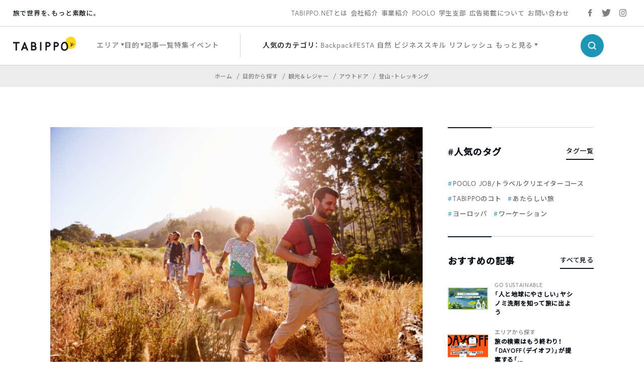

--- FILE ---
content_type: text/html; charset=UTF-8
request_url: https://tabippo.net/kansai-hiking/?p=187465&page=2
body_size: 28190
content:
<!DOCTYPE html>
<html>
<head prefix="og: http://ogp.me/ns# fb: http://ogp.me/ns/fb#">
  <meta charset="utf-8">
  <meta name="viewport" content="width=device-width,initial-scale=1.0,user-scalable=no">
  <meta name="referrer" content="origin">

  <!-- OGP/metaTag -->
  <!--221228 add-->
<meta name="facebook-domain-verification" content="cehodjlaicsxmng66pwefifuqev8e0" />

<!-- Facebook OGP -->
<meta property="fb:admins" content="100000330699486" />
<meta property="fb:app_id" content="466183936844734" />
<meta property="fb:app_id" content="339584692729300">
<meta property="fb:pages" content="117821764953903" />

<!-- OGP -->
<meta property="og:locale" content="ja_JP">
<!-- <meta property="og:type" content="blog"> -->
<link rel="shortcut icon" href="https://tabippo.net/wp-content/themes/new2020/img/favicon.ico">
<link rel="icon" type=”image/png” href="https://tabippo.net/wp-content/themes/new2020/img/favicon.png">
<link rel="apple-touch-icon" href="https://tabippo.net/wp-content/themes/new2020/img/favicon.jpg">
<link rel="apple-touch-icon-precomposed" href="https://tabippo.net/wp-content/themes/new2020/img/favicon.jpg" />
  


<title>関西で楽しむ絶景！日帰りハイキングスポット27選 | TABIPPO.NET</title>
<meta name="description" content="関西でハイキングに行ってみての感想 photo by pixta 私は以前大阪に住んでいた時、週末によくハイキングに出かけていました。関西、特...">

<meta property="og:site_name" content="関西で楽しむ絶景！日帰りハイキングスポット27選">
<meta property="og:title" content="関西で楽しむ絶景！日帰りハイキングスポット27選">
<meta property="og:description" content="関西でハイキングに行ってみての感想 photo by pixta 私は以前大阪に住んでいた時、週末によくハイキングに出かけていました。関西、特...">
<meta property="og:url" content="https://tabippo.net/kansai-hiking/">
<meta property="og:image" content="https://tabippo.net/wp-content/uploads/20170722124937/shutterstock_275521568.jpg">

<meta name="twitter:card" content="summary_large_image">

  <script async src="https://securepubads.g.doubleclick.net/tag/js/gpt.js"></script>
<script>
    window.googletag = window.googletag || {cmd: []};
    googletag.cmd.push(function() {
        googletag.defineSlot('/73266699/net_pc_top_info_bottom_left', [300, 250], 'div-gpt-ad-1711607111454-0').addService(googletag.pubads());
        googletag.defineSlot('/73266699/net_pc_top_info_bottom_right', [300, 250], 'div-gpt-ad-1711607529622-0').addService(googletag.pubads());
        googletag.defineSlot('/73266699/net_underINFO_Right_PC', [336, 280], 'div-gpt-ad-1705463684032-0').addService(googletag.pubads());
        googletag.defineSlot('/73266699/net_INFOside_underTag_PC', [300, 250], 'div-gpt-ad-1705463292961-0').addService(googletag.pubads());
        googletag.defineSlot('/73266699/net_Articleside_Right_PC', [300, 250], 'div-gpt-ad-1705463792859-0').addService(googletag.pubads());
        googletag.defineSlot('/73266699/net_article_profile_under_Left_PC', [300, 250], 'div-gpt-ad-1705556770847-0').addService(googletag.pubads());
        googletag.defineSlot('/73266699/net_article_profile_under_Right_PC', [300, 250], 'div-gpt-ad-1705556885999-0').addService(googletag.pubads());
        googletag.defineSlot('/73266699/net_article_profile_under_SP', [300, 250], 'div-gpt-ad-1705557292007-0').addService(googletag.pubads());
        googletag.defineSlot('/73266699/net_article_bottom_SP', [300, 250], 'div-gpt-ad-1705557361026-0').addService(googletag.pubads());
        googletag.pubads().enableSingleRequest();
        googletag.enableServices();
    });
</script>  <link rel="stylesheet" href="https://tabippo.net/wp-content/themes/new2020/style.css?v=1.0.2">
  <!-- <link rel="stylesheet" href="https://use.typekit.net/pra7hrw.css"> -->
  <link rel="stylesheet" href="https://use.typekit.net/xhn2qwx.css">
  <link rel="stylesheet" href="https://cdn.jsdelivr.net/npm/yakuhanjp@3.3.1/dist/css/yakuhanjp.min.css">
  <link rel="stylesheet" href="https://fonts.googleapis.com/css?family=Noto+Sans+JP:300,500&display=swap&subset=japanese">
  <link rel="stylesheet" href="https://maxcdn.bootstrapcdn.com/font-awesome/4.4.0/css/font-awesome.min.css">
  <link rel="stylesheet" href="https://cdnjs.cloudflare.com/ajax/libs/Swiper/5.1.0/css/swiper.min.css">
  <link rel="stylesheet" href="https://tabippo.net/wp-content/themes/new2020/js/drawer/css/drawer.css">
  <link href="https://fonts.googleapis.com/icon?family=Material+Icons"
      rel="stylesheet">
  <link rel="stylesheet" href="https://tabippo.net/wp-content/themes/new2020/stylesheets/driveway.min.css"/>
  <link rel="stylesheet" href="https://use.fontawesome.com/releases/v5.7.2/css/all.css" integrity="sha384-fnmOCqbTlWIlj8LyTjo7mOUStjsKC4pOpQbqyi7RrhN7udi9RwhKkMHpvLbHG9Sr" crossorigin="anonymous">

  <!-- Customize Header (head_custom) -->
  
  <!-- Google Tag Manager -->
<script>(function(w,d,s,l,i){w[l]=w[l]||[];w[l].push({'gtm.start':
new Date().getTime(),event:'gtm.js'});var f=d.getElementsByTagName(s)[0],
j=d.createElement(s),dl=l!='dataLayer'?'&l='+l:'';j.async=true;j.src=
'https://www.googletagmanager.com/gtm.js?id='+i+dl;f.parentNode.insertBefore(j,f);
})(window,document,'script','dataLayer','GTM-5MNNQMQ');</script>
<!-- End Google Tag Manager -->

<!-- Google Anarytics -->
<!-- <script>
	(function(i,s,o,g,r,a,m){i['GoogleAnalyticsObject']=r;i[r]=i[r]||function(){
		(i[r].q=i[r].q||[]).push(arguments)},i[r].l=1*new Date();a=s.createElement(o),
		m=s.getElementsByTagName(o)[0];a.async=1;a.src=g;m.parentNode.insertBefore(a,m)
		})(window,document,'script','//www.google-analytics.com/analytics.js','ga');
		ga('create', 'UA-40115733-1', 'auto');
		ga('require', 'displayfeatures');
		ga('send', 'pageview');
</script> -->
<!-- End Google Anarytics -->

<!-- Google Ad Manager -->
<script type='text/javascript'>
    var googletag = googletag || {};
    googletag.cmd = googletag.cmd || [];
    (function() {
      var gads = document.createElement('script');
      gads.async = true;
      gads.type = 'text/javascript';
      var useSSL = 'https:' == document.location.protocol;
      gads.src = (useSSL ? 'https:' : 'http:') +
      '//www.googletagservices.com/tag/js/gpt.js';
      var node = document.getElementsByTagName('script')[0];
      node.parentNode.insertBefore(gads, node);
    })();
</script>
<!-- End Google Ad Manager -->

<!-- DFP -->
<script type='text/javascript'>
	var category_id = "534";
	window.googletag = window.googletag || {cmd: []};
	googletag.cmd.push(function() {
    var ua = navigator.userAgent;
    if (ua.indexOf('iPhone') > 0 || ua.indexOf('Android') > 0 && ua.indexOf('Mobile') > 0) {
      googletag.defineSlot('/73266699/net_ArticleTop_SP', [320, 100], 'div-gpt-ad-1589187215885-0').addService(googletag.pubads()).setTargeting("tagID", category_id);
      googletag.defineSlot('/73266699/net_inread_video_SP', [1, 1], 'div-gpt-ad-1596168518203-0').addService(googletag.pubads()).setTargeting("tagID", category_id);
      googletag.defineSlot('/73266699/net_ArticleBottom_SP', [300, 250], 'div-gpt-ad-1581875315822-0').addService(googletag.pubads()).setTargeting("tagID", category_id);
    } else {
      googletag.defineSlot('/73266699/net_inread_video_PC', [1, 1], 'div-gpt-ad-1596168805322-0').addService(googletag.pubads()).setTargeting("tagID", category_id);
      googletag.defineSlot('/73266699/net_ArticleBottom_Left_PC', [300, 250], 'div-gpt-ad-1589187089396-0').addService(googletag.pubads()).setTargeting("tagID", category_id);
      googletag.defineSlot('/73266699/net_ArticleBottom_Right_PC', [300, 250], 'div-gpt-ad-1589187126558-0').addService(googletag.pubads()).setTargeting("tagID", category_id);
      googletag.defineSlot('/73266699/net_SideBar_PC', [300, 250], 'div-gpt-ad-1581700744380-0').addService(googletag.pubads()).setTargeting("tagID", category_id);
    }
    googletag.pubads().enableSingleRequest();
    googletag.enableServices();
  });
 </script>
<!-- End DFP -->

<!-- Valuecommerce LinkSwitch -->
<script type="text/javascript" language="javascript">
	var vc_pid = "884805993";
</script><script type="text/javascript" src="//aml.valuecommerce.com/vcdal.js" async></script>
<!-- End Valuecommerce LinkSwitch -->

  <meta name='robots' content='max-image-preview:large' />

<!-- All In One SEO Pack 3.7.1[1149,1180] -->
<meta name="description"  content="緑豊かな自然や湖など、アウトドアで過ごすのは気持ちがいいですよね。今回は、初心者でも楽しめる関西エリアの日帰りハイキングコースをご紹介します。" />
<link rel="prev" href="https://tabippo.net/kansai-hiking/" />
<link rel="next" href="https://tabippo.net/kansai-hiking/3/" />

<script type="application/ld+json" class="aioseop-schema">{"@context":"https://schema.org","@graph":[{"@type":"Organization","@id":"https://tabippo.net/#organization","url":"https://tabippo.net/","name":"TABIPPO.NET｜旅の総合WEBメディア","sameAs":[]},{"@type":"WebSite","@id":"https://tabippo.net/#website","url":"https://tabippo.net/","name":"TABIPPO.NET｜旅の総合WEBメディア","publisher":{"@id":"https://tabippo.net/#organization"}},{"@type":"WebPage","@id":"https://tabippo.net/kansai-hiking/2/#webpage","url":"https://tabippo.net/kansai-hiking/2/","inLanguage":"ja","name":"関西で楽しむ絶景！日帰りハイキングスポット27選","isPartOf":{"@id":"https://tabippo.net/#website"},"breadcrumb":{"@id":"https://tabippo.net/kansai-hiking/2/#breadcrumblist"},"description":"緑豊かな自然や湖など、アウトドアで過ごすのは気持ちがいいですよね。今回は、初心者でも楽しめる関西エリアの日帰りハイキングコースをご紹介します。","image":{"@type":"ImageObject","@id":"https://tabippo.net/kansai-hiking/2/#primaryimage","url":"https://tabippo.net/wp-content/uploads/20170722124937/shutterstock_275521568.jpg","width":680,"height":454},"primaryImageOfPage":{"@id":"https://tabippo.net/kansai-hiking/2/#primaryimage"},"datePublished":"2018-08-11T14:00:30+09:00","dateModified":"2021-09-23T04:09:22+09:00"},{"@type":"Article","@id":"https://tabippo.net/kansai-hiking/2/#article","isPartOf":{"@id":"https://tabippo.net/kansai-hiking/2/#webpage"},"author":{"@id":"https://tabippo.net/traveler/nittahiroshi/#author"},"headline":"関西で楽しむ絶景！日帰りハイキングスポット27選","datePublished":"2018-08-11T14:00:30+09:00","dateModified":"2021-09-23T04:09:22+09:00","commentCount":0,"mainEntityOfPage":{"@id":"https://tabippo.net/kansai-hiking/2/#webpage"},"publisher":{"@id":"https://tabippo.net/#organization"},"articleSection":"登山・トレッキング, 関西地方, まとめ, ハイキング, 日本, 日本の絶景, 絶景","image":{"@type":"ImageObject","@id":"https://tabippo.net/kansai-hiking/2/#primaryimage","url":"https://tabippo.net/wp-content/uploads/20170722124937/shutterstock_275521568.jpg","width":680,"height":454}},{"@type":"Person","@id":"https://tabippo.net/traveler/nittahiroshi/#author","name":"新田浩之","sameAs":["https://www.facebook.com/nitta.hiroshi.9"],"image":{"@type":"ImageObject","@id":"https://tabippo.net/#personlogo","url":"http://tabippo.net/wp-content/uploads/新田浩之_avatar_1462517340-96x96.jpg","width":96,"height":96,"caption":"新田浩之"}},{"@type":"BreadcrumbList","@id":"https://tabippo.net/kansai-hiking/2/#breadcrumblist","itemListElement":[{"@type":"ListItem","position":1,"item":{"@type":"WebPage","@id":"https://tabippo.net/","url":"https://tabippo.net/","name":"TABIPPO.NET｜旅の総合WEBメディア"}},{"@type":"ListItem","position":2,"item":{"@type":"WebPage","@id":"https://tabippo.net/kansai-hiking/2/","url":"https://tabippo.net/kansai-hiking/2/","name":"関西で楽しむ絶景！日帰りハイキングスポット27選"}}]}]}</script>
<link rel="canonical" href="https://tabippo.net/kansai-hiking/" />
<meta property="og:type" content="article" />
<meta property="og:title" content="関西で楽しむ絶景！日帰りハイキングスポット27選 | TABIPPO.NET " />
<meta property="og:description" content="緑豊かな自然や湖など、アウトドアで過ごすのは気持ちがいいですよね。今回は、初心者でも楽しめる関西エリアの日帰りハイキングコースをご紹介します。" />
<meta property="og:url" content="https://tabippo.net/kansai-hiking/?page=2/" />
<meta property="og:site_name" content="TABIPPO.NET" />
<meta property="og:image" content="https://tabippo.net/wp-content/uploads/20170722124937/shutterstock_275521568-655x437.jpg" />
<meta property="fb:admins" content="100000330699486" />
<meta property="article:published_time" content="2018-08-11T14:00:30Z" />
<meta property="article:modified_time" content="2021-09-23T04:09:22Z" />
<meta property="article:publisher" content="TABIPPO" />
<meta property="article:author" content="https://www.facebook.com/nitta.hiroshi.9" />
<meta property="og:image:secure_url" content="https://tabippo.net/wp-content/uploads/20170722124937/shutterstock_275521568-655x437.jpg" />
<meta name="twitter:card" content="summary_large_image" />
<meta name="twitter:site" content="@TABIPPO" />
<meta name="twitter:domain" content="tabippo.net" />
<meta name="twitter:title" content="関西で楽しむ絶景！日帰りハイキングスポット27選 | TABIPPO.NET " />
<meta name="twitter:description" content="緑豊かな自然や湖など、アウトドアで過ごすのは気持ちがいいですよね。今回は、初心者でも楽しめる関西エリアの日帰りハイキングコースをご紹介します。" />
<meta name="twitter:image" content="https://tabippo.net/wp-content/uploads/20170722124937/shutterstock_275521568-655x437.jpg" />
<!-- All In One SEO Pack -->
<link rel='dns-prefetch' href='//s.w.org' />
		<script type="text/javascript">
			window._wpemojiSettings = {"baseUrl":"https:\/\/s.w.org\/images\/core\/emoji\/13.1.0\/72x72\/","ext":".png","svgUrl":"https:\/\/s.w.org\/images\/core\/emoji\/13.1.0\/svg\/","svgExt":".svg","source":{"concatemoji":"https:\/\/tabippo.net\/wp-includes\/js\/wp-emoji-release.min.js?ver=5.8.6"}};
			!function(e,a,t){var n,r,o,i=a.createElement("canvas"),p=i.getContext&&i.getContext("2d");function s(e,t){var a=String.fromCharCode;p.clearRect(0,0,i.width,i.height),p.fillText(a.apply(this,e),0,0);e=i.toDataURL();return p.clearRect(0,0,i.width,i.height),p.fillText(a.apply(this,t),0,0),e===i.toDataURL()}function c(e){var t=a.createElement("script");t.src=e,t.defer=t.type="text/javascript",a.getElementsByTagName("head")[0].appendChild(t)}for(o=Array("flag","emoji"),t.supports={everything:!0,everythingExceptFlag:!0},r=0;r<o.length;r++)t.supports[o[r]]=function(e){if(!p||!p.fillText)return!1;switch(p.textBaseline="top",p.font="600 32px Arial",e){case"flag":return s([127987,65039,8205,9895,65039],[127987,65039,8203,9895,65039])?!1:!s([55356,56826,55356,56819],[55356,56826,8203,55356,56819])&&!s([55356,57332,56128,56423,56128,56418,56128,56421,56128,56430,56128,56423,56128,56447],[55356,57332,8203,56128,56423,8203,56128,56418,8203,56128,56421,8203,56128,56430,8203,56128,56423,8203,56128,56447]);case"emoji":return!s([10084,65039,8205,55357,56613],[10084,65039,8203,55357,56613])}return!1}(o[r]),t.supports.everything=t.supports.everything&&t.supports[o[r]],"flag"!==o[r]&&(t.supports.everythingExceptFlag=t.supports.everythingExceptFlag&&t.supports[o[r]]);t.supports.everythingExceptFlag=t.supports.everythingExceptFlag&&!t.supports.flag,t.DOMReady=!1,t.readyCallback=function(){t.DOMReady=!0},t.supports.everything||(n=function(){t.readyCallback()},a.addEventListener?(a.addEventListener("DOMContentLoaded",n,!1),e.addEventListener("load",n,!1)):(e.attachEvent("onload",n),a.attachEvent("onreadystatechange",function(){"complete"===a.readyState&&t.readyCallback()})),(n=t.source||{}).concatemoji?c(n.concatemoji):n.wpemoji&&n.twemoji&&(c(n.twemoji),c(n.wpemoji)))}(window,document,window._wpemojiSettings);
		</script>
		<style type="text/css">
img.wp-smiley,
img.emoji {
	display: inline !important;
	border: none !important;
	box-shadow: none !important;
	height: 1em !important;
	width: 1em !important;
	margin: 0 .07em !important;
	vertical-align: -0.1em !important;
	background: none !important;
	padding: 0 !important;
}
</style>
	<link rel='stylesheet' id='wp-block-library-css'  href='https://tabippo.net/wp-includes/css/dist/block-library/style.min.css?ver=5.8.6' type='text/css' media='all' />
<link rel='stylesheet' id='contact-form-7-css'  href='https://tabippo.net/wp-content/plugins/contact-form-7/includes/css/styles.css?ver=5.4.1' type='text/css' media='all' />
<link rel='stylesheet' id='extended_toc-css'  href='https://tabippo.net/wp-content/plugins/extended-table-of-contents-with-nextpage-support/style.css?ver=1.0.0' type='text/css' media='all' />
<link rel='stylesheet' id='toc-screen-css'  href='https://tabippo.net/wp-content/plugins/table-of-contents-plus/screen.min.css?ver=1509' type='text/css' media='all' />
<link rel='stylesheet' id='yyi_rinker_stylesheet-css'  href='https://tabippo.net/wp-content/plugins/yyi-rinker/css/style.css?v=1.0.7&#038;ver=5.8.6' type='text/css' media='all' />
<script type='text/javascript' src='https://tabippo.net/wp-includes/js/jquery/jquery.min.js?ver=3.6.0' id='jquery-core-js'></script>
<script type='text/javascript' src='https://tabippo.net/wp-includes/js/jquery/jquery-migrate.min.js?ver=3.3.2' id='jquery-migrate-js'></script>
<script type='text/javascript' src='https://tabippo.net/wp-content/plugins/yyi-rinker/js/event-tracking.js?v=1.0.7' id='yyi_rinker_event_tracking_script-js'></script>
<link rel="https://api.w.org/" href="https://tabippo.net/wp-json/" /><link rel="alternate" type="application/json" href="https://tabippo.net/wp-json/wp/v2/posts/187465" /><link rel="EditURI" type="application/rsd+xml" title="RSD" href="https://tabippo.net/xmlrpc.php?rsd" />
<link rel="wlwmanifest" type="application/wlwmanifest+xml" href="https://tabippo.net/wp-includes/wlwmanifest.xml" /> 
<meta name="generator" content="WordPress 5.8.6" />
<link rel='shortlink' href='https://tabippo.net/?p=187465' />
<link rel="alternate" type="application/json+oembed" href="https://tabippo.net/wp-json/oembed/1.0/embed?url=https%3A%2F%2Ftabippo.net%2Fkansai-hiking%2F" />
<link rel="alternate" type="text/xml+oembed" href="https://tabippo.net/wp-json/oembed/1.0/embed?url=https%3A%2F%2Ftabippo.net%2Fkansai-hiking%2F&#038;format=xml" />
<style type="text/css">div#toc_container {background: #ffffff;border: 1px solid #ffffff;}</style><script type="text/javascript" language="javascript">
    var vc_pid = "884805993";
</script><script type="text/javascript" src="//aml.valuecommerce.com/vcdal.js" async></script>		<style type="text/css" id="wp-custom-css">
			/*youtube埋め込み*/
.video {
  position: relative;
  width: 100%;
  height: 0;
  padding-bottom: 56.25%;
  overflow: hidden;
  margin-bottom: 50px;
}
.video iframe {
  width: 100%;
  height: 100%;
  position: absolute;
  top: 0;
  left: 0;
}
/*youtube埋め込み終了*/ 		</style>
		
</head>

<body class="content_body">

  <!-- Google Tag Manager (noscript) -->
  <noscript><iframe src="https://www.googletagmanager.com/ns.html?id=GTM-5MNNQMQ" height="0" width="0" style="display:none;visibility:hidden"></iframe></noscript>
  <!-- End Google Tag Manager (noscript) -->

  <div id="wrapper">
    <header>
      
<div class="global_header">
  <div class="sub_menu">
    <div class="sub_menu_wrap flex_list">
  <div class="site_title_wrap">
    <p class="site_title">旅で世界を、もっと素敵に。</p>
  </div>
  <div class="sub_menu_list_wrap">
    <ul class="sub_menu_list flex_list">
	  <li>
		<a href="https://tabippo.net/about/">TABIPPO.NETとは</a>
	  </li>
	  <li>
		<a href="https://tabippo.net/company/">会社紹介</a>
	  </li>
	  <li>
		<a href="https://tabippo.net/company/service/">事業紹介</a>
	  </li>
	  <li>
		<a href="https://tabippo.net/poolo/">POOLO</a>
	  </li>
	  <li>
		<a href="https://tabippo.net/student/">学生支部</a>
	  </li>
	  <li>
		<a href="https://tabippo.net/for-business/">広告掲載について</a>
	  </li>
	  <li>
		<a href="https://tabippo.net/contact/">お問い合わせ</a>
	  </li>
    </ul>
  </div>
  <div class="sns_list_wrap">
    <ul class="sns_list flex_list">
      <li class="facebook">
        <a target="_blank" href="https://www.facebook.com/around.the.world.tabippo/">
          <img src="https://tabippo.net/wp-content/themes/new2020/img/icon/sns/facebook_gray.png">
        </a>
      </li>
      <li class="twitter">
        <a target="_blank" href="https://twitter.com/TABIPPO">
          <img src="https://tabippo.net/wp-content/themes/new2020/img/icon/sns/twitter_gray.png">
        </a>
      </li>
      <li class="instagram">
        <a target="_blank" href="https://www.instagram.com/tabippo/">
          <img src="https://tabippo.net/wp-content/themes/new2020/img/icon/sns/instagram_gray.png">
        </a>
      </li>
    </ul>
  </div>
</div>
    </div>
  <div class="main_menu">
    <div class="main_menu_wrap flex_list">
  <div class="logo_wrap">
    <a href="https://tabippo.net">
    <img src="https://tabippo.net/wp-content/themes/new2020/img/new_logo.png">
    </a>
  </div>
  <div class="main_menu_list_wrap">
    <ul class="main_menu_list flex_list">
      <li class="w_triangle">
        <span>エリア</span>
        <div class="cover_view">
          <div class="cover_content_wrap flex_list">
    <div class="navigation_wrap">
        <ul class="navigation_list">
      <li>
        <a href="https://tabippo.net/category/area/">
          <p class="en_title">エリアから探す</p>
          <span class="ja_title">ホーム</span>
        </a>
      </li>
    </ul>
      </div>
  <div class="category_search_wrap">
    <ul class="large_category_list flex_list">
            <li>
        <a class="category_title" href="https://tabippo.net/category/area/oversea/">海外</a>
        <ul class="medium_category_list">
                    <li>
            <a class="category_name" href="https://tabippo.net/category/area/oversea/europe/">ヨーロッパ</a>
          </li>
                    <li>
            <a class="category_name" href="https://tabippo.net/category/area/oversea/africa/">アフリカ</a>
          </li>
                    <li>
            <a class="category_name" href="https://tabippo.net/category/area/oversea/latin-america/">中南米</a>
          </li>
                    <li>
            <a class="category_name" href="https://tabippo.net/category/area/oversea/middle-east/">中東</a>
          </li>
                    <li>
            <a class="category_name" href="https://tabippo.net/category/area/oversea/asia/">アジア</a>
          </li>
                    <li>
            <a class="category_name" href="https://tabippo.net/category/area/oversea/oceania/">オセアニア</a>
          </li>
                    <li>
            <a class="category_name" href="https://tabippo.net/category/area/oversea/north-america/">北米</a>
          </li>
                    <li>
            <a class="category_name" href="https://tabippo.net/category/area/oversea/polar/">極地</a>
          </li>
                    <li>
            <a class="category_name" href="https://tabippo.net/category/area/oversea/%e9%9d%9e%e6%89%bf%e8%aa%8d%e5%9b%bd%e5%ae%b6/">非承認国家</a>
          </li>
                  </ul>
              <li>
        <a class="category_title" href="https://tabippo.net/category/area/japan/">日本</a>
        <ul class="medium_category_list">
                    <li>
            <a class="category_name" href="https://tabippo.net/category/area/japan/kyusyu-okinawa/">九州・沖縄地方</a>
          </li>
                    <li>
            <a class="category_name" href="https://tabippo.net/category/area/japan/hokkaido-tohoku/">北海道・東北地方</a>
          </li>
                    <li>
            <a class="category_name" href="https://tabippo.net/category/area/japan/kanto/">関東</a>
          </li>
                    <li>
            <a class="category_name" href="https://tabippo.net/category/area/japan/shikoku/">四国地方</a>
          </li>
                    <li>
            <a class="category_name" href="https://tabippo.net/category/area/japan/kansai/">関西地方</a>
          </li>
                    <li>
            <a class="category_name" href="https://tabippo.net/category/area/japan/chugoku/">中国地方</a>
          </li>
                    <li>
            <a class="category_name" href="https://tabippo.net/category/area/japan/koushinetsu-hokuriku/">甲信越・北陸地方</a>
          </li>
                    <li>
            <a class="category_name" href="https://tabippo.net/category/area/japan/tokai/">東海地方</a>
          </li>
                  </ul>
              </li>
    </ul>
  </div>
</div>        </div>
      </li>
      <li class="w_triangle">
        <span>目的</span>
        <div class="cover_view">
          <div class="cover_content_wrap flex_list">
    <div class="navigation_wrap">
        <ul class="navigation_list">
      <li>
        <a href="https://tabippo.net/category/purpose/">
          <p class="en_title">目的から探す</p>
          <span class="ja_title">ホーム</span>
        </a>
      </li>
    </ul>
      </div>
  <div class="category_search_wrap">
    <ul class="large_category_list dw">
            <li class="dw-panel">
        <a class="category_title" href="https://tabippo.net/category/purpose/travel-issue/">旅行の準備と悩み</a>
        <ul class="medium_category_list">
                    <li>
            <a class="category_name" href="https://tabippo.net/category/purpose/travel-issue/travel_goods/">持ち物</a>
          </li>
                    <li>
            <a class="category_name" href="https://tabippo.net/category/purpose/travel-issue/language/">英語・語学</a>
          </li>
                    <li>
            <a class="category_name" href="https://tabippo.net/category/purpose/travel-issue/backpacker_tabibito/">旅人たちの想い</a>
          </li>
                    <li>
            <a class="category_name" href="https://tabippo.net/category/purpose/travel-issue/travel_hotel/">ホテル・宿泊</a>
          </li>
                    <li>
            <a class="category_name" href="https://tabippo.net/category/purpose/travel-issue/travel_books/">旅の書籍</a>
          </li>
                    <li>
            <a class="category_name" href="https://tabippo.net/category/purpose/travel-issue/travel_plan/">旅行の計画</a>
          </li>
                    <li>
            <a class="category_name" href="https://tabippo.net/category/purpose/travel-issue/transportation/">移動・交通</a>
          </li>
                    <li>
            <a class="category_name" href="https://tabippo.net/category/purpose/travel-issue/travel_air/">航空券</a>
          </li>
                    <li>
            <a class="category_name" href="https://tabippo.net/category/purpose/travel-issue/travel_webservice/">旅行のWEBサービス</a>
          </li>
                    <li>
            <a class="category_name" href="https://tabippo.net/category/purpose/travel-issue/travel_trouble-travel_trouble/">トラブル</a>
          </li>
                    <li>
            <a class="category_name" href="https://tabippo.net/category/purpose/travel-issue/tabippo-event/">旅のイベント</a>
          </li>
                    <li>
            <a class="category_name" href="https://tabippo.net/category/purpose/travel-issue/mobile/">携帯電話・スマートフォン・PC</a>
          </li>
                    <li>
            <a class="category_name" href="https://tabippo.net/category/purpose/travel-issue/travel_money/">お金</a>
          </li>
                    <li>
            <a class="category_name" href="https://tabippo.net/category/purpose/travel-issue/travel_internet/">インターネット・wifi</a>
          </li>
                    <li>
            <a class="category_name" href="https://tabippo.net/category/purpose/travel-issue/travel_sickness/">病気</a>
          </li>
                    <li>
            <a class="category_name" href="https://tabippo.net/category/purpose/travel-issue/travel_security/">治安</a>
          </li>
                    <li>
            <a class="category_name" href="https://tabippo.net/category/purpose/travel-issue/travel_visa/">パスポート・ビザ</a>
          </li>
                    <li>
            <a class="category_name" href="https://tabippo.net/category/purpose/travel-issue/travelhack/">トラベルハック</a>
          </li>
                    <li>
            <a class="category_name" href="https://tabippo.net/category/purpose/travel-issue/travel_vaccination/">予防接種・薬</a>
          </li>
                    <li>
            <a class="category_name" href="https://tabippo.net/category/purpose/travel-issue/travel_insurance/">海外旅行保険</a>
          </li>
                  </ul>
              <li class="dw-panel">
        <a class="category_title" href="https://tabippo.net/category/purpose/travel_style/">旅のスタイル</a>
        <ul class="medium_category_list">
                    <li>
            <a class="category_name" href="https://tabippo.net/category/purpose/travel_style/travel_women/">女子旅</a>
          </li>
                    <li>
            <a class="category_name" href="https://tabippo.net/category/purpose/travel_style/travel_alone/">ひとり旅</a>
          </li>
                    <li>
            <a class="category_name" href="https://tabippo.net/category/purpose/travel_style/aroundtheworld/">世界一周</a>
          </li>
                    <li>
            <a class="category_name" href="https://tabippo.net/category/purpose/travel_style/ryugaku/">留学</a>
          </li>
                    <li>
            <a class="category_name" href="https://tabippo.net/category/purpose/travel_style/travel_couple/">カップル・新婚旅行・ウエディング</a>
          </li>
                    <li>
            <a class="category_name" href="https://tabippo.net/category/purpose/travel_style/students/">学生・卒業旅行</a>
          </li>
                    <li>
            <a class="category_name" href="https://tabippo.net/category/purpose/travel_style/workation/">ワーケーション</a>
          </li>
                    <li>
            <a class="category_name" href="https://tabippo.net/category/purpose/travel_style/working-holiday/">ワーホリ</a>
          </li>
                    <li>
            <a class="category_name" href="https://tabippo.net/category/purpose/travel_style/travel_volunteer/">ボランティア</a>
          </li>
                    <li>
            <a class="category_name" href="https://tabippo.net/category/purpose/travel_style/%e3%83%aa%e3%83%88%e3%83%aa%e3%83%bc%e3%83%88/">リトリート</a>
          </li>
                  </ul>
              <li class="dw-panel">
        <a class="category_title" href="https://tabippo.net/category/purpose/travel-info/">観光＆レジャー</a>
        <ul class="medium_category_list">
                    <li>
            <a class="category_name" href="https://tabippo.net/category/purpose/travel-info/travel_nature/">自然</a>
          </li>
                    <li>
            <a class="category_name" href="https://tabippo.net/category/purpose/travel-info/world-heritage/">世界遺産</a>
          </li>
                    <li>
            <a class="category_name" href="https://tabippo.net/category/purpose/travel-info/food/">グルメ</a>
          </li>
                    <li>
            <a class="category_name" href="https://tabippo.net/category/purpose/travel-info/festival/">フェス・お祭り</a>
          </li>
                    <li>
            <a class="category_name" href="https://tabippo.net/category/purpose/travel-info/outdoor/">アウトドア</a>
          </li>
                    <li>
            <a class="category_name" href="https://tabippo.net/category/purpose/travel-info/shopping/">ショッピング</a>
          </li>
                    <li>
            <a class="category_name" href="https://tabippo.net/category/purpose/travel-info/superb-view/">絶景</a>
          </li>
                    <li>
            <a class="category_name" href="https://tabippo.net/category/purpose/travel-info/healing/">リフレッシュ</a>
          </li>
                    <li>
            <a class="category_name" href="https://tabippo.net/category/purpose/travel-info/travel-spot/">観光名所</a>
          </li>
                    <li>
            <a class="category_name" href="https://tabippo.net/category/purpose/travel-info/night-life/">ナイトライフ</a>
          </li>
                  </ul>
              <li class="dw-panel">
        <a class="category_title" href="https://tabippo.net/category/purpose/carrier-life/">キャリアと人生</a>
        <ul class="medium_category_list">
                    <li>
            <a class="category_name" href="https://tabippo.net/category/purpose/carrier-life/lifestyle/">生き方</a>
          </li>
                    <li>
            <a class="category_name" href="https://tabippo.net/category/purpose/carrier-life/wellbeing/">ウェルビーイング</a>
          </li>
                    <li>
            <a class="category_name" href="https://tabippo.net/category/purpose/carrier-life/recruit-job/">就職・転職</a>
          </li>
                    <li>
            <a class="category_name" href="https://tabippo.net/category/purpose/carrier-life/business-skills/">ビジネススキル</a>
          </li>
                    <li>
            <a class="category_name" href="https://tabippo.net/category/purpose/carrier-life/freelance/">フリーランス</a>
          </li>
                    <li>
            <a class="category_name" href="https://tabippo.net/category/purpose/carrier-life/life-philosophy/">人生哲学</a>
          </li>
                    <li>
            <a class="category_name" href="https://tabippo.net/category/purpose/carrier-life/entrepreneurship/">起業</a>
          </li>
                    <li>
            <a class="category_name" href="https://tabippo.net/category/purpose/carrier-life/self-enlightenment/">自己啓発</a>
          </li>
                    <li>
            <a class="category_name" href="https://tabippo.net/category/purpose/carrier-life/family/">家族</a>
          </li>
                  </ul>
              <li class="dw-panel">
        <a class="category_title" href="https://tabippo.net/category/purpose/culcure/">世界のカルチャー</a>
        <ul class="medium_category_list">
                    <li>
            <a class="category_name" href="https://tabippo.net/category/purpose/culcure/history/">歴史</a>
          </li>
                    <li>
            <a class="category_name" href="https://tabippo.net/category/purpose/culcure/art/">アート</a>
          </li>
                    <li>
            <a class="category_name" href="https://tabippo.net/category/purpose/culcure/food-culture/">食文化</a>
          </li>
                    <li>
            <a class="category_name" href="https://tabippo.net/category/purpose/culcure/travel_movie/">映画</a>
          </li>
                    <li>
            <a class="category_name" href="https://tabippo.net/category/purpose/culcure/travel_sports/">スポーツ</a>
          </li>
                    <li>
            <a class="category_name" href="https://tabippo.net/category/purpose/culcure/fashion/">ファッション</a>
          </li>
                    <li>
            <a class="category_name" href="https://tabippo.net/category/purpose/culcure/love/">恋愛</a>
          </li>
                  </ul>
              <li class="dw-panel">
        <a class="category_title" href="https://tabippo.net/category/purpose/sustainable/">GO SUSTAINABLE</a>
        <ul class="medium_category_list">
                    <li>
            <a class="category_name" href="https://tabippo.net/category/purpose/sustainable/sustainable-tourism/">サステイナブルツーリズム</a>
          </li>
                    <li>
            <a class="category_name" href="https://tabippo.net/category/purpose/sustainable/environment-issues/">環境問題</a>
          </li>
                    <li>
            <a class="category_name" href="https://tabippo.net/category/purpose/sustainable/organic/">オーガニック</a>
          </li>
                    <li>
            <a class="category_name" href="https://tabippo.net/category/purpose/sustainable/ffood-loss/">フードロス</a>
          </li>
                    <li>
            <a class="category_name" href="https://tabippo.net/category/purpose/sustainable/gender/">ジェンダー</a>
          </li>
                    <li>
            <a class="category_name" href="https://tabippo.net/category/purpose/sustainable/racism/">人種差別</a>
          </li>
                    <li>
            <a class="category_name" href="https://tabippo.net/category/purpose/sustainable/poverty/">貧困</a>
          </li>
                  </ul>
              <li class="dw-panel">
        <a class="category_title" href="https://tabippo.net/category/purpose/%e5%9c%b0%e6%96%b9%e5%89%b5%e7%94%9f/">地方創生</a>
        <ul class="medium_category_list">
                  </ul>
              </li>
    </ul>
  </div>
</div>        </div>
      </li>
	  <li>
		<a href="https://tabippo.net/new-articles/">記事一覧</a>
	  </li>
      <li>
        <a href="https://tabippo.net/specials/">特集</a>
      </li>
      <li>
        <a href="https://tabippo.net/events/">イベント</a>
      </li>
    </ul>
  </div>
  <div class="line_l"></div>
  <div class="category_list_wrap flex_list">
    <ul class="category_list flex_list">
      <li>
        <p class="popular_category_title">人気のカテゴリ：</p>
      </li>
            <li>
        <a href="https://tabippo.net/category/purpose/travel-issue/tabippo-event/backpack-festa/">BackpackFESTA</a>
      </li>
            <li>
        <a href="https://tabippo.net/category/purpose/travel-info/travel_nature/">自然</a>
      </li>
            <li>
        <a href="https://tabippo.net/category/purpose/carrier-life/business-skills/">ビジネススキル</a>
      </li>
            <li>
        <a href="https://tabippo.net/category/purpose/travel-info/healing/">リフレッシュ</a>
      </li>
            <li class="w_triangle">
        <span>もっと見る</span>
        <div class="cover_view more_category">
          <div class="cover_content_wrap">
            <ul class="more_category_list flex_list">
                            <li>
                <a href="https://tabippo.net/category/purpose/travel-issue/language/">英語・語学</a>
              </li>
                            <li>
                <a href="https://tabippo.net/category/purpose/carrier-life/">キャリアと人生</a>
              </li>
                            <li>
                <a href="https://tabippo.net/category/purpose/travel-info/outdoor/">アウトドア</a>
              </li>
                            <li>
                <a href="https://tabippo.net/category/purpose/travel-issue/travel_goods/">持ち物</a>
              </li>
                            <li>
                <a href="https://tabippo.net/category/purpose/sustainable/">GO SUSTAINABLE</a>
              </li>
                            <li>
                <a href="https://tabippo.net/category/purpose/travel-info/food/">グルメ</a>
              </li>
                          </ul>
          </div>
        </div>
      </li>
    </ul>
  </div>
  <div class="button_list_wrap flex_list">
    <div class="search_button_wrap">
      <div class="search_button"></div>
      <div class="cover_view">
        <div class="cover_content_wrap">
	<div class="menu_view flex_list">
				<div class="logo_wrap">
			<a href="https://tabippo.net">
				<img src="https://tabippo.net/wp-content/themes/new2020/img/new_logo.png">
			</a>
		</div>
		<div class="text_search_wrap">
			<form method="get" class="text_search" action="https://tabippo.net/">
				<input type="text" name="s" class="text_field" placeholder="キーワードで記事を検索" value="" />
				<input type="submit" class="submit_button" value="">
			</form>
		</div>
		<div class="icon_button_wrap flex_list">
			<div class="close_button_wrap">
				<div class="close_button">
					<img src="https://tabippo.net/wp-content/themes/new2020/img/icon/header/close.png">
				</div>
			</div>
		</div>
			</div>
	<div class="main_view flex_list">
		<div class="search_wrap tag_search">
			<div class="title_wrap flex_list">
				<h3>タグから探す</h3>
				<div class="button_wrap">
					<a class="view_all" href="https://tabippo.net/tags/">タグ一覧</a>
				</div>
			</div>
			<div class="tags_wrap"><ul class="tag_list"><li><a href="https://tabippo.net/tag/poolo-job/">POOLO JOB/トラベルクリエイターコース</a></li><li><a href="https://tabippo.net/tag/things/">TABIPPOのコト</a></li><li><a href="https://tabippo.net/tag/atarashiitabi/">あたらしい旅</a></li><li><a href="https://tabippo.net/tag/%e3%83%a8%e3%83%bc%e3%83%ad%e3%83%83%e3%83%91/">ヨーロッパ</a></li><li><a href="https://tabippo.net/tag/workation/">ワーケーション</a></li></ul></div>
		</div>
		<div class="line"></div>
		<div class="search_wrap area_search">
			<div class="title_wrap flex_list">
				<h3>エリアから探す</h3>
				<div class="button_wrap">
					<a class="view_all" href="https://tabippo.net/category/area/">エリア一覧</a>
				</div>
			</div>
			<div class="area_search_wrap">
				<div class="world_map map_wrap">
					<div class="title_link_wrap">
						<a href="">海外から探す</a>
					</div>
					<img src="https://tabippo.net/wp-content/themes/new2020/img/map_w.png" usemap="#ImageMap_w" alt="" />
					<map name="ImageMap_w">
						<area shape="rect" coords="2,35,273,170" href="https://tabippo.net/category/area/oversea/north-america/" alt="" />
						<area shape="rect" coords="70,519,388,652" href="https://tabippo.net/category/area/oversea/latin-america/" alt="" />
						<area shape="rect" coords="478,695,749,829" href="https://tabippo.net/category/area/oversea/polar" alt="" />
						<area shape="rect" coords="550,412,896,545" href="https://tabippo.net/category/area/oversea/africa/" alt="" />
						<area shape="rect" coords="481,4,888,136" href="https://tabippo.net/category/area/oversea/europe/" alt="" />
						<area shape="rect" coords="691,199,960,332" href="https://tabippo.net/category/area/oversea/middle-east/" alt="" />
						<area shape="rect" coords="902,628,1308,761" href="https://tabippo.net/category/area/oversea/oceania/" alt="" />
						<area shape="rect" coords="994,259,1307,393" href="https://tabippo.net/category/area/oversea/asia/" alt="" />
					</map>
				</div>
				<div class="japan_map map_wrap">
					<div class="title_link_wrap">
						<a href="">国内から探す</a>
					</div>
					<img src="https://tabippo.net/wp-content/themes/new2020/img/map_j.png" usemap="#ImageMap_j" alt="" />
					<map name="ImageMap_j">
						<area shape="rect" coords="824,386,1310,525" href="https://tabippo.net/category/area/japan/hokkaido-tohoku/" alt="" />
						<area shape="rect" coords="324,666,808,805" href="https://tabippo.net/category/area/japan/koushinetsu-hokuriku/" alt="" />
						<area shape="rect" coords="858,894,1156,1035" href="https://tabippo.net/category/area/japan/kanto/" alt="" />
						<area shape="rect" coords="467,857,764,997" href="https://tabippo.net/category/area/japan/tokai/" alt="" />
						<area shape="rect" coords="391,1014,690,1155" href="https://tabippo.net/category/area/japan/kansai/" alt="" />
						<area shape="rect" coords="187,1160,486,1301" href="https://tabippo.net/category/area/japan/shikoku/" alt="" />
						<area shape="rect" coords="58,864,359,1005" href="https://tabippo.net/category/area/japan/chugoku/" alt="" />
						<area shape="rect" coords="18,1324,434,1460" href="https://tabippo.net/category/area/japan/kyushu-okinawa/" alt="" />
					</map>
				</div>
			</div>
		</div>
		<div class="line"></div>
		<div class="search_wrap genre_search">
			<div class="title_wrap flex_list">
				<h3>目的から探す</h3>
				<div class="button_wrap">
					<a class="view_all" href="https://tabippo.net/category/purpose/">目的一覧</a>
				</div>
			</div>
			<div class="genre_search_list dropdown_wrap">
								<div class="dropdown">
					<div class="selected_element dropdown_element">
						<p>旅行の準備と悩み</p>
					</div>
					<div class="dropdown_view">
						<ul class="dropdown_list flex_list">
														<li class="category_text">
								<a href="https://tabippo.net/category/purpose/travel-issue/travel_goods/">持ち物</a>
							</li>
														<li class="category_text">
								<a href="https://tabippo.net/category/purpose/travel-issue/language/">英語・語学</a>
							</li>
														<li class="category_text">
								<a href="https://tabippo.net/category/purpose/travel-issue/backpacker_tabibito/">旅人たちの想い</a>
							</li>
														<li class="category_text">
								<a href="https://tabippo.net/category/purpose/travel-issue/travel_hotel/">ホテル・宿泊</a>
							</li>
														<li class="category_text">
								<a href="https://tabippo.net/category/purpose/travel-issue/travel_books/">旅の書籍</a>
							</li>
														<li class="category_text">
								<a href="https://tabippo.net/category/purpose/travel-issue/travel_plan/">旅行の計画</a>
							</li>
														<li class="category_text">
								<a href="https://tabippo.net/category/purpose/travel-issue/transportation/">移動・交通</a>
							</li>
														<li class="category_text">
								<a href="https://tabippo.net/category/purpose/travel-issue/travel_air/">航空券</a>
							</li>
														<li class="category_text">
								<a href="https://tabippo.net/category/purpose/travel-issue/travel_webservice/">旅行のWEBサービス</a>
							</li>
														<li class="category_text">
								<a href="https://tabippo.net/category/purpose/travel-issue/travel_trouble-travel_trouble/">トラブル</a>
							</li>
														<li class="category_text">
								<a href="https://tabippo.net/category/purpose/travel-issue/tabippo-event/">旅のイベント</a>
							</li>
														<li class="category_text">
								<a href="https://tabippo.net/category/purpose/travel-issue/mobile/">携帯電話・スマートフォン・PC</a>
							</li>
														<li class="category_text">
								<a href="https://tabippo.net/category/purpose/travel-issue/travel_money/">お金</a>
							</li>
														<li class="category_text">
								<a href="https://tabippo.net/category/purpose/travel-issue/travel_internet/">インターネット・wifi</a>
							</li>
														<li class="category_text">
								<a href="https://tabippo.net/category/purpose/travel-issue/travel_sickness/">病気</a>
							</li>
														<li class="category_text">
								<a href="https://tabippo.net/category/purpose/travel-issue/travel_security/">治安</a>
							</li>
														<li class="category_text">
								<a href="https://tabippo.net/category/purpose/travel-issue/travel_visa/">パスポート・ビザ</a>
							</li>
														<li class="category_text">
								<a href="https://tabippo.net/category/purpose/travel-issue/travelhack/">トラベルハック</a>
							</li>
														<li class="category_text">
								<a href="https://tabippo.net/category/purpose/travel-issue/travel_vaccination/">予防接種・薬</a>
							</li>
														<li class="category_text">
								<a href="https://tabippo.net/category/purpose/travel-issue/travel_insurance/">海外旅行保険</a>
							</li>
													</ul>
					</div>
				</div>
								<div class="dropdown">
					<div class="selected_element dropdown_element">
						<p>旅のスタイル</p>
					</div>
					<div class="dropdown_view">
						<ul class="dropdown_list flex_list">
														<li class="category_text">
								<a href="https://tabippo.net/category/purpose/travel_style/travel_women/">女子旅</a>
							</li>
														<li class="category_text">
								<a href="https://tabippo.net/category/purpose/travel_style/travel_alone/">ひとり旅</a>
							</li>
														<li class="category_text">
								<a href="https://tabippo.net/category/purpose/travel_style/aroundtheworld/">世界一周</a>
							</li>
														<li class="category_text">
								<a href="https://tabippo.net/category/purpose/travel_style/ryugaku/">留学</a>
							</li>
														<li class="category_text">
								<a href="https://tabippo.net/category/purpose/travel_style/travel_couple/">カップル・新婚旅行・ウエディング</a>
							</li>
														<li class="category_text">
								<a href="https://tabippo.net/category/purpose/travel_style/students/">学生・卒業旅行</a>
							</li>
														<li class="category_text">
								<a href="https://tabippo.net/category/purpose/travel_style/workation/">ワーケーション</a>
							</li>
														<li class="category_text">
								<a href="https://tabippo.net/category/purpose/travel_style/working-holiday/">ワーホリ</a>
							</li>
														<li class="category_text">
								<a href="https://tabippo.net/category/purpose/travel_style/travel_volunteer/">ボランティア</a>
							</li>
														<li class="category_text">
								<a href="https://tabippo.net/category/purpose/travel_style/%e3%83%aa%e3%83%88%e3%83%aa%e3%83%bc%e3%83%88/">リトリート</a>
							</li>
													</ul>
					</div>
				</div>
								<div class="dropdown">
					<div class="selected_element dropdown_element">
						<p>観光＆レジャー</p>
					</div>
					<div class="dropdown_view">
						<ul class="dropdown_list flex_list">
														<li class="category_text">
								<a href="https://tabippo.net/category/purpose/travel-info/travel_nature/">自然</a>
							</li>
														<li class="category_text">
								<a href="https://tabippo.net/category/purpose/travel-info/world-heritage/">世界遺産</a>
							</li>
														<li class="category_text">
								<a href="https://tabippo.net/category/purpose/travel-info/food/">グルメ</a>
							</li>
														<li class="category_text">
								<a href="https://tabippo.net/category/purpose/travel-info/festival/">フェス・お祭り</a>
							</li>
														<li class="category_text">
								<a href="https://tabippo.net/category/purpose/travel-info/outdoor/">アウトドア</a>
							</li>
														<li class="category_text">
								<a href="https://tabippo.net/category/purpose/travel-info/shopping/">ショッピング</a>
							</li>
														<li class="category_text">
								<a href="https://tabippo.net/category/purpose/travel-info/superb-view/">絶景</a>
							</li>
														<li class="category_text">
								<a href="https://tabippo.net/category/purpose/travel-info/healing/">リフレッシュ</a>
							</li>
														<li class="category_text">
								<a href="https://tabippo.net/category/purpose/travel-info/travel-spot/">観光名所</a>
							</li>
														<li class="category_text">
								<a href="https://tabippo.net/category/purpose/travel-info/night-life/">ナイトライフ</a>
							</li>
													</ul>
					</div>
				</div>
								<div class="dropdown">
					<div class="selected_element dropdown_element">
						<p>キャリアと人生</p>
					</div>
					<div class="dropdown_view">
						<ul class="dropdown_list flex_list">
														<li class="category_text">
								<a href="https://tabippo.net/category/purpose/carrier-life/lifestyle/">生き方</a>
							</li>
														<li class="category_text">
								<a href="https://tabippo.net/category/purpose/carrier-life/wellbeing/">ウェルビーイング</a>
							</li>
														<li class="category_text">
								<a href="https://tabippo.net/category/purpose/carrier-life/recruit-job/">就職・転職</a>
							</li>
														<li class="category_text">
								<a href="https://tabippo.net/category/purpose/carrier-life/business-skills/">ビジネススキル</a>
							</li>
														<li class="category_text">
								<a href="https://tabippo.net/category/purpose/carrier-life/freelance/">フリーランス</a>
							</li>
														<li class="category_text">
								<a href="https://tabippo.net/category/purpose/carrier-life/life-philosophy/">人生哲学</a>
							</li>
														<li class="category_text">
								<a href="https://tabippo.net/category/purpose/carrier-life/entrepreneurship/">起業</a>
							</li>
														<li class="category_text">
								<a href="https://tabippo.net/category/purpose/carrier-life/self-enlightenment/">自己啓発</a>
							</li>
														<li class="category_text">
								<a href="https://tabippo.net/category/purpose/carrier-life/family/">家族</a>
							</li>
													</ul>
					</div>
				</div>
								<div class="dropdown">
					<div class="selected_element dropdown_element">
						<p>世界のカルチャー</p>
					</div>
					<div class="dropdown_view">
						<ul class="dropdown_list flex_list">
														<li class="category_text">
								<a href="https://tabippo.net/category/purpose/culcure/history/">歴史</a>
							</li>
														<li class="category_text">
								<a href="https://tabippo.net/category/purpose/culcure/art/">アート</a>
							</li>
														<li class="category_text">
								<a href="https://tabippo.net/category/purpose/culcure/food-culture/">食文化</a>
							</li>
														<li class="category_text">
								<a href="https://tabippo.net/category/purpose/culcure/travel_movie/">映画</a>
							</li>
														<li class="category_text">
								<a href="https://tabippo.net/category/purpose/culcure/travel_sports/">スポーツ</a>
							</li>
														<li class="category_text">
								<a href="https://tabippo.net/category/purpose/culcure/fashion/">ファッション</a>
							</li>
														<li class="category_text">
								<a href="https://tabippo.net/category/purpose/culcure/love/">恋愛</a>
							</li>
													</ul>
					</div>
				</div>
								<div class="dropdown">
					<div class="selected_element dropdown_element">
						<p>GO SUSTAINABLE</p>
					</div>
					<div class="dropdown_view">
						<ul class="dropdown_list flex_list">
														<li class="category_text">
								<a href="https://tabippo.net/category/purpose/sustainable/sustainable-tourism/">サステイナブルツーリズム</a>
							</li>
														<li class="category_text">
								<a href="https://tabippo.net/category/purpose/sustainable/environment-issues/">環境問題</a>
							</li>
														<li class="category_text">
								<a href="https://tabippo.net/category/purpose/sustainable/organic/">オーガニック</a>
							</li>
														<li class="category_text">
								<a href="https://tabippo.net/category/purpose/sustainable/ffood-loss/">フードロス</a>
							</li>
														<li class="category_text">
								<a href="https://tabippo.net/category/purpose/sustainable/gender/">ジェンダー</a>
							</li>
														<li class="category_text">
								<a href="https://tabippo.net/category/purpose/sustainable/racism/">人種差別</a>
							</li>
														<li class="category_text">
								<a href="https://tabippo.net/category/purpose/sustainable/poverty/">貧困</a>
							</li>
													</ul>
					</div>
				</div>
								<div class="dropdown">
					<div class="selected_element dropdown_element">
						<p>地方創生</p>
					</div>
					<div class="dropdown_view">
						<ul class="dropdown_list flex_list">
													</ul>
					</div>
				</div>
							</div>
		</div>
	</div>
	<div class="search_close_button">
		<p><span>×</span>閉じる</p>
	</div>
</div>
              </div>
    </div>
  </div>
</div>
  </div>
</div>

    </header>

    
    <main id="main" class="page_content">
      <div class="menu_shadow">
      </div>

      <div class="container">


  <div class="breadcrumb clearfix">

    <ul itemscope itemtype="https://schema.org/BreadcrumbList">
      <li itemprop="itemListElement" itemscope itemtype="https://schema.org/ListItem">
        <a href="https://tabippo.net/" itemprop="item">
          <span itemprop="name">ホーム</span>
        </a>
        <meta itemprop="position" content="1" />
      </li>

      <!--タグページの場合-->
            <li itemprop="itemListElement" itemscope itemtype="https://schema.org/ListItem">
        <a href="https://tabippo.net/category/purpose/" itemprop="item">
          <span itemprop="name">
            目的から探す          </span>
        </a>
        <meta itemprop="position" content="2" />
      </li>
            <li itemprop="itemListElement" itemscope itemtype="https://schema.org/ListItem">
        <a href="https://tabippo.net/category/purpose/travel-info/" itemprop="item">
          <span itemprop="name">
            観光＆レジャー          </span>
        </a>
        <meta itemprop="position" content="3" />
      </li>
            <li itemprop="itemListElement" itemscope itemtype="https://schema.org/ListItem">
        <a href="https://tabippo.net/category/purpose/travel-info/outdoor/" itemprop="item">
          <span itemprop="name">
            アウトドア          </span>
        </a>
        <meta itemprop="position" content="4" />
      </li>
            <li itemprop="itemListElement" itemscope itemtype="https://schema.org/ListItem">
        <a href="https://tabippo.net/kansai-hiking/" itemprop="item">
          <span itemprop="name">登山・トレッキング</span>
        </a>
        <meta itemprop="position" content="5" />
      </li>
          </ul>

  </div>


<div class="article_page flex_list">

  
  
  <div id="post-187465" class="post_article">

    <div class="thumbnail_img">
					<img width="680" height="454" src="https://tabippo.net/wp-content/uploads/20170722124937/shutterstock_275521568.jpg" class="attachment-post-thumbnail size-post-thumbnail wp-post-image" alt="" loading="lazy" />		    </div>

    <div class="article_info">
      <h1 class="">関西で楽しむ絶景！日帰りハイキングスポット27選</h1>
      <div class="article_info_wrap flex_list">
                  <p class="category_name">
            登山・トレッキング          <span class="date">・2018年8月11日（2021年9月23日 更新）</span>
        </p>
      </div>
          </div>

    <div class="share_buttons article_top_share">
      <div class="share_list flex_list">
        <div class="twitter_share share_button_wrap">
          <a class="share_button" href="https://twitter.com/share?url=https://tabippo.net/kansai-hiking/&text=関西で楽しむ絶景！日帰りハイキングスポット27選&hashtags=tabippo" onclick="ga('send', 'event', 'SNSシェア', 'クリック_Twitter_記事上', '関西で楽しむ絶景！日帰りハイキングスポット27選'); window.open(this.href, 'snswindow', 'width=550,height=450,personalbar=0,toolbar=0,scrollbars=1,resizable=1'); return false;"><span>ツイート</span></a>
        </div>
        <div class="facebook_share share_button_wrap">
          <a class="share_button" href="https://www.facebook.com/sharer/sharer.php?u=https://tabippo.net/kansai-hiking/" onclick=" ga('send', 'event', 'SNSシェア', 'クリック_Facebook_記事上', '関西で楽しむ絶景！日帰りハイキングスポット27選'); window.open(this.href, 'snswindow', 'width=550, height=450,personalbar=0,toolbar=0,scrollbars=1,resizable=1'); return false;"><span>シェア</span></a>
        </div>
        <div class="line_share share_button_wrap">
          <a class="share_button" href="http://line.naver.jp/R/msg/text/?関西で楽しむ絶景！日帰りハイキングスポット27選%0D%0Ahttps://tabippo.net/kansai-hiking/" onclick="ga('send', 'event', 'SNSシェア', 'クリック_LINE_記事上', '関西で楽しむ絶景！日帰りハイキングスポット27選'); window.open(this.href, 'snswindow', 'width=550, height=350, menubar=no, toolbar=no, scrollbars=yes'); return false;"><span>LINEで送る</span></a>
        </div>
                <div class="hatena_share share_button_wrap">
          <a class="share_button" href="http://b.hatena.ne.jp/add?url=https://tabippo.net/kansai-hiking/" onclick="ga('send', 'event', 'SNSシェア', 'クリック_はてな_記事上', '関西で楽しむ絶景！日帰りハイキングスポット27選'); window.open(this.href, 'snswindow', 'width=650, height=450,personalbar=0,toolbar=0,scrollbars=1,resizable=1'); return false;"><span>1</span></a>
        </div>
      </div>
    </div>

          <div class="writer_info flex_list">
  <span class="writer_type">ライター</span>
  <div class="writer_info_wrap flex_list">
    <a class="writer_icon" href="https://tabippo.net/traveler/nittahiroshi/">
      <img src='https://tabippo.net/wp-content/uploads/新田浩之_avatar_1462517340.jpg' class='avator_img'>    </a>
    <div class="detail_wrap">
      <a class="writer_name" href="https://tabippo.net/traveler/nittahiroshi/">新田 浩之</a>
      <span class="copy">フリーライター</span>
      <div class="button_wrap">
        <a class="view_more" href="https://tabippo.net/traveler/nittahiroshi/">記事一覧へ</a>
      </div>
    </div>
  </div>
  <div class="writer_sns_wrap">
    <div class="writer_sns_list flex_list">
                          <div class="writer_facebook writer_sns">
          <a target="_blank" href="https://www.facebook.com/nitta.hiroshi.9"></a>
        </div>
          </div>
  </div>
  <div class="description_wrap">
    <p class="description">国鉄が民営化された1987年生まれ。神戸市出身です。高校の時に読んだある小説の影響で、中央ヨーロッパ、東ヨーロッパ、ロシアに強い関心を持つことに。大学、大学院ではユーゴスラビアのことを勉強していました。2016年3月からライターとして神戸で活動しています。

直近では2015年9月から3ヶ月間、友人を訪ねながら、ヨーロッパ14カ国をめぐる旅を決行。ただ、イギリス、フランス、イタリア、スペインなどの西欧諸国には行ったことがありません。</p>
  </div>
</div>    
          <div class="ad-section--article">
        <!-- /73266699/net_article_profile_under_Left_PC -->
                <div id='div-gpt-ad-1705556770847-0' style='min-width: 300px; min-height: 250px;'>
    <script>
        googletag.cmd.push(function() { googletag.display('div-gpt-ad-1705556770847-0'); });
    </script>
</div>
        <!-- /73266699/net_article_profile_under_Right_PC -->
                <div id='div-gpt-ad-1705556885999-0' style='min-width: 300px; min-height: 250px;'>
    <script>
        googletag.cmd.push(function() { googletag.display('div-gpt-ad-1705556885999-0'); });
    </script>
</div>
      </div>
        
    <div class="post_content">
      <h2><span id="関西でハイキングに行ってみての感想">関西でハイキングに行ってみての感想</span></h2>
<p><img loading="lazy" class="aligncenter wp-image-215412" src="https://tabippo.net/wp-content/uploads/20171226160049/pixta_403163_M.jpg" alt="" width="1600" height="1066" /><span class="photo_credit">photo by pixta</span></p>
<p>私は以前大阪に住んでいた時、週末によくハイキングに出かけていました。関西、特に大阪は都会的なエリアが多い印象がありますが、実は自然スポットも豊富で、街の中心を少し離れれば美しい緑と触れ合うことができます。</p>
<p>大阪にある堺自然ふれあいの森や、生駒山のぬかた園地、パワースポットとしても有名な京都の鞍馬山など、ハイキングにおすすめの場所が沢山ある関西。電車やバスなど公共交通機関を乗り継いですぐに行ける場所も多く、アクセスが良いのも魅力です。</p>
<p>特に人気のハイキングスポットは、週末は家族連れやカップルなど大勢の人々で賑わっていますよ♪</p>
<h2><span id="兵庫県の魅力あるグルメ">兵庫県の魅力あるグルメ</span></h2>
<p><img loading="lazy" class="aligncenter wp-image-221730" src="https://tabippo.net/wp-content/uploads/20180207110207/P1242294-e1517968897882.jpg" alt="" width="1600" height="1200" /></p>
<p class="quote_photo" style="text-align: center;"><span style="color: #808080; font-size: 8pt;">Photo by：新田浩之</span></p>
<p>兵庫県の県庁所在地、神戸市はエスニック料理が楽しめるスポットです。神戸でエスニック料理を楽しむなら、少しレアな一品を頼んでみませんか。</p>
<p>個人的には新長田で食べられる平壌冷麺がおすすめ。コシのあるゴムのような麺とピリッと辛いスープとのコンビネーションがたまりません。</p>
<h2><span id="兵庫県、ベスト絶景ポイント">兵庫県、ベスト絶景ポイント</span></h2>
<p style="text-align: center;"><img loading="lazy" class="aligncenter wp-image-221733" src="https://tabippo.net/wp-content/uploads/20180207110604/original-8e1d6359340ea0030a76f92146ded027b56022bc.jpg" alt="" width="1600" height="1200" /><span style="color: #808080; font-size: 8pt;">Photo by：新田浩之</span></p>
<p>兵庫県には数多くの絶景ポイントが存在しますが、おすすめしたいのは布引の滝です。布引の滝のポイントはアクセスがいいこと。山陽新幹線の新神戸駅から徒歩5分ほどです。</p>
<p>勢いのある滝を見ると、気持ちが自然とリフレッシュするでしょう。</p>
<div class="info_tmp">■詳細情報<br />
・名称：布引の滝<br />
・住所：兵庫県神戸市中央区葺合町<br />
・アクセス：山陽新幹線「新神戸駅」から徒歩5分ほど<br />
・所要時間：10分<br />
・オススメの時期：いつでも<br />
・公式サイトURL：<a href="http://www.city.kobe.lg.jp/life/town/waterworks/water/arakaruto/002.html" target="_blank" rel="noopener">http://www.city.kobe.lg.jp/life/town/waterworks/water/arakaruto/002.html</a></div>
<h2><span id="摩耶山・掬星台">摩耶山・掬星台</span></h2>
<p>33721091</p>
<p>神戸は夜景が美しい街です。神戸の夜景を見るなら、摩耶山の頂上にある掬星台がおすすめ。山から神戸の市街地や神戸港が見渡せます。</p>
<p>摩耶山へは登山はもちろん、ケーブルカーなどの交通機関を使ってアクセスすることも可能。どうぞ、摩耶山でロマンチックなひとときをお過ごしください。</p>
<div class="info_tmp">■詳細情報<br />
・名称：摩耶山・掬星台<br />
・住所：兵庫県神戸市灘区摩耶山町2-2<br />
・アクセス：まやビューライン「「星の駅」下車<br />
・所要時間：60分<br />
・オススメの時期：いつでも</div>
<h2><span id="ビーナスブリッジ">ビーナスブリッジ</span></h2>
<p>55074359</p>
<p>神戸市の中心地から手軽にアクセスでき、登山帰りでも立ち寄れるスポットがビーナスブリッジです。ビーナスブリッジからも神戸の夜景を堪能できます。</p>
<p>園内には愛の鍵モニュメントがあります。ただし、ビーナスブリッジでは南京錠の販売はありませんので、ご注意ください。</p>
<div class="info_tmp">■詳細情報<br />
・名称：ビーナスブリッジ<br />
・住所：兵庫県神戸市中央区神戸港地方字前山<br />
・アクセス：神戸市バス「諏訪山公園下」から徒歩20分<br />
・所要時間：60分<br />
・オススメの時期：いつでも<br />
・公式サイトURL：<a href="https://www.feel-kobe.jp/facilities/detail.php?code=0000000091" target="_blank" rel="noopener">https://www.feel-kobe.jp/facilities/detail.php?code=0000000091</a></div>
<h2><span id="森林植物園">森林植物園</span></h2>
<p>四季折々の草花が楽しめるスポットが神戸市北区にある森林植物園です。新神戸駅から森林植物園を目指す登山コースはビギナーの方でも登りやすいため、人気があります。</p>
<p>おすすめの季節は秋。園内は美しい紅葉を十二分に堪能できます。</p>
<div class="info_tmp">■詳細情報<br />
・名称：森林植物園<br />
・住所：兵庫県神戸市北区山田町上谷上長尾1−2<br />
・アクセス：三宮から神戸市バス25系統に乗車。<br />
・営業時間：9:00～17:00<br />
・定休日：毎週水曜日、年末年始（12月29日～1月3日）<br />
・電話番号：078-591-0253<br />
・料金：大人300円、小人150円<br />
・所要時間：120分<br />
・オススメの時期：秋<br />
・公式サイトURL：<a href="https://www.kobe-park.or.jp/shinrin" target="_blank" rel="noopener">https://www.kobe-park.or.jp/shinrin</a></div>
<h2><span id="大阪のベスト絶景スポット">大阪のベスト絶景スポット</span></h2>
<h3><span id="大阪府民の森・ほしだ園地　星のブランコ">大阪府民の森・ほしだ園地　星のブランコ</span></h3>
<p><img loading="lazy" class="alignnone wp-image-245660" src="https://tabippo.net/wp-content/uploads/20180809225231/pixta_42395489_M-1.jpg" alt="" width="1600" height="1200" /><span class="photo_credit">photo by Pixta</span></p>
<p>ほしだ園地は、大阪と奈良の県境の山にあり、国内最大級の吊り橋「星のブランコ」やハイキング、ロッククライミングなどが楽しめます。特におすすめなのが、国内最大級の吊り橋・星のブランコで、吊り橋の上から見る360度の景色は圧巻です。森が眼下に望め、鳥になった気持ちで空中散歩を楽しむことができます。</p>
<h2><span id="箕面の滝">箕面の滝</span></h2>
<p><img loading="lazy" class="alignnone wp-image-246028" src="https://tabippo.net/wp-content/uploads/20180811230555/shutterstock_1007281471.jpg" alt="" width="1600" height="1059" /><span class="photo_credit">photo by shutterstock</span></p>
<p>明治の森箕面国定公園の中にある箕面の滝は、水が流れ落ちる様が農具の「箕」に似ていることから、このように名付けられたそう。日本の滝百選にも選ばれており、夏はライトアップ、秋は紅葉が楽しめることからデートスポットとして人気が高いです。また運が良ければ、野生のサルに出会える可能性もあり！</p>
<div class="info_tmp">■詳細情報<br />
・名称：箕面の滝<br />
・住所：大阪府箕面市箕面公園<br />
・公式サイトURL：<a href="http://www.mino-park.jp" target="_blank" rel="noopener">http://www.mino-park.jp</a></div>
<h2><span id="淡輪海水浴場">淡輪海水浴場</span></h2>
<p>通称「ときめきビーチ」と呼ばれている淡輪海水浴場。大阪の最南端にほど近く、大阪のミナミの中心地・難波から電車で1時間程度で行くことができます。白砂青松で有名な景勝地でもあり、春には潮干狩り、夏は海水浴場として大勢の人々で賑わいます。</p>
<div class="info_tmp">■詳細情報<br />
・名称：淡輪海水浴場<br />
・住所：大阪府泉南郡岬町淡輪地先<br />
・公式サイトURL：<a href="http://www.tannowa.or.jp" target="_blank" rel="noopener">http://www.tannowa.or.jp</a></div>
<h2><span id="久米田池">久米田池</span></h2>
<p>久米田池は、大阪府内最大の面積をもつため池です。周囲にも自然が多く、春には桜、冬には野鳥が見られ、四季折々の風景を楽しめます。池の周りはきれいに塗装されていて、散歩やランニングコースとしても人気があります。</p>
<div class="info_tmp">■詳細情報<br />
・名称：久米田池<br />
・住所：大阪府岸和田市池尻町～岡山町<br />
・公式サイトURL：<a href="http://www.city.kishiwada.osaka.jp/soshiki/36/kumedaike.html" target="_blank" rel="noopener">http://www.city.kishiwada.osaka.jp/soshiki/36/kumedaike.html</a></div>
<h2><span id="堺自然ふれあいの森">堺自然ふれあいの森</span></h2>
<p>大阪府堺市南部の丘陵に広がる里山を保全するために作られた「堺自然ふれあいの森」。家族連れ用のスポットのイメージがありますが、森の樹々の中をハイキングできる「里みちコース」は、緑がいっぱいのおすすめコース。途中にある「見はらし広場」は、天気が良ければ、南に岩湧山、東に金剛山を望めるビューポイントです。気軽に自然の中に入りたい時に訪ねてほしい場所です。</p>
<div class="info_tmp">■詳細情報<br />
・名称：堺自然ふれあいの森<br />
・住所：大阪府堺市南区畑1740<br />
・アクセス：泉北高速鉄道「泉ヶ丘」駅から鉢ヶ峯行きバス、「公園墓地北口」バス停下車<br />
・営業時間：【3月～10月】9:00～17:30【11月～2月】9:00～16:00<br />
・定休日：月曜日（月曜日が祝日の場合は直後の平日が休園日）年末年始（12/29～1/3）<br />
・電話番号：072-290-0800<br />
・料金：無料<br />
・公式サイトURL：<a href="http://www.sakai-fureainomori.jp/" target="_blank" rel="noopener">http://www.sakai-fureainomori.jp/</a></div>
<h2><span id="大阪府民の森　ぬかた園地">大阪府民の森　ぬかた園地</span></h2>
<p>関西百名山の一つ、生駒山の中腹にある大阪府民の森 ぬかた園地は、シーズンになるといっせいに開花するという「あじさいプロムナード」が有名です。近鉄額田駅から徒歩約1.5時間の「摂河泉展望ハイキングコース」は、ほどよい距離を歩ける初心者向けのコースです。</p>
<div class="info_tmp">■詳細情報<br />
・名称：大阪府民の森　ぬかた園地<br />
・住所：大阪府東大阪市山手町<br />
・アクセス：近鉄奈良線「額田駅」下車、摂河泉展望ハイキングコース徒歩約1.5時間<br />
・営業時間：09時30分～16時45分、12月・1～2月10:00～15:45（園内の散策などは時間制限はなし）<br />
・定休日：火曜日（休日の場合は翌日）、年末年始12/29～1/4（休日でも入園のみ可）<br />
・電話番号：072-988-4184<br />
・料金：無料<br />
・公式サイトURL：<a href="http://osaka-midori.jp/mori/chubu/nukata.html" target="_blank" rel="noopener">http://osaka-midori.jp/mori/chubu/nukata.html</a></div>
<h2><span id="金剛山">金剛山</span></h2>
<p>「金剛山」は奈良県と大阪府の境にある標高1,125メートルの山。最高地点となる葛木神社がある場所は、神域になっており立ち入リ禁止。一般の人が入れる山頂までのハイキングコースはいくつかありますが、1～2時間で頂上まで行ける金剛山登山口バス停からのハイキングコース、または金剛山ロープウェイ前バス停からのハイキングコースがおすすめです。</p>
<div class="info_tmp">■詳細情報<br />
・名称：金剛山<br />
・住所：大阪府千早赤阪村<br />
・アクセス：南海電鉄「河内長野」駅から「金剛山」バス停下車、または「河内長野」駅から「金剛山ロープウェイ」駅までバス・ロープウェイで「金剛山」駅下車徒歩<br />
・公式サイトURL：<a href="http://www.chihayaakasaka.org/tourism/j_kongo.html" target="_blank" rel="noopener">http://www.chihayaakasaka.org/tourism/j_kongo.html</a></div>
<h2><span id="京都府の魅力・特産物・グルメ">京都府の魅力・特産物・グルメ</span></h2>
<p><img loading="lazy" class="alignnone wp-image-245656" src="https://tabippo.net/wp-content/uploads/20180809224525/pixta_31324537_M.jpg" alt="" width="1600" height="1066" /><span class="photo_credit">photo by Pixta</span></p>
<p>日本の伝統文化とモダンなカルチャーが非常にうまく融合している京都。日本人のみならず外国人からも人気が高く、日本有数の観光都市として有名です。お寺や神社など歴史的建造物はもちろんのこと、おしゃれなカフェなども多く、老若男女問わず、毎年大勢の観光客がここを訪れます。</p>
<p>京都の名物といえば、すき焼、うどん、そば、うなぎ、湯豆腐などグルメの種類が非常に多く、また有名店もたくさんあります。さらにおいしいおばんざいや、八つ橋・抹茶パフェなどスイーツ系も充実しており、グルメな旅行をするにもぴったりの場所です。東京からも新幹線を使えばすぐなので、まだ訪れたことのない方はぜひ京都へと足を運んでみてください。</p>
<h2><span id="おすすめするベスト絶景スポット">おすすめするベスト絶景スポット</span></h2>
<h3><span id="芦生原生林">芦生原生林</span></h3>
<p><img loading="lazy" class="alignnone wp-image-245657" src="https://tabippo.net/wp-content/uploads/20180809224624/pixta_33896530_M-1.jpg" alt="" width="1600" height="1066" /><span class="photo_credit">photo by Pixta</span></p>
<p>私がおすすめするベスト観光スポットは、今なお手つかずの自然が残る芦生原生林です。ここはあの京都大学が所有している研究林であり、貴重な天然林が息づく日本でも数少ない場所です。豊かな自然を保護するため、一般入林者の入場は制限されており、研究・学術が目的であって、適正な審査を通れば入林することが可能だそうです。滋賀県側は、「芦生の森ガイドツアー」に参加すれば入林できます。</p>
<h2><span id="天橋立">天橋立</span></h2>
<p>天橋立は、宮城の松島、広島の宮島とともに日本三景に名を連ねる名勝です。海に浮かぶその姿は百人一首でも読まれるほどで、水と森のコントラストも何とも言えない美しさです。また天橋立には、「天橋立四大観」という4ヶ所のビューポイントがあり、見る方向によって異なる景色が楽しめます。</p>
<div class="info_tmp">■詳細情報<br />
・名称：天橋立<br />
・住所：京都府宮津市<br />
・公式サイトURL：<a href="http://www.amanohashidate.jp" target="_blank" rel="noopener">http://www.amanohashidate.jp</a></div>
<h2><span id="鴨川ハイキングコース">鴨川ハイキングコース</span></h2>
<p>鴨川といえば京都を代表する観光スポットのひとつ。「鴨川ハイキングコース」は、「鴨川デルタ」と呼ばれる川の分岐点を北上しながら歩くコース。鴨川デルタの分岐点から「賀茂川」と表記が変わる左方向に進み、出雲路橋・北大路橋・北山大橋・御園橋まで歩く道のりは約8km。京都らしさを楽しみながら歩けるハイキングコースです。</p>
<div class="info_tmp">■詳細情報<br />
・名称：鴨川ハイキングコース<br />
・住所：京都府京都市<br />
・アクセス：叡山電鉄出町柳駅から徒歩約1分<br />
・参考地図：<a href="https://loco.yahoo.co.jp/place/g-Ep3TKs6_ir-/map/" target="_blank" rel="noopener">https://loco.yahoo.co.jp/place/g-Ep3TKs6_ir-/map/</a></div>
<h2><span id="鞍馬山">鞍馬山</span></h2>
<p>その昔、修験者たちが修行する場として栄えた鞍馬山は、パワースポットとして人気の観光地。鞍馬山から貴船神社へ抜ける約1時間半のコースは、初心者にもおすすめのハイキングコース。天狗の言い伝えがある鞍馬山独特の雰囲気を感じながら歩けます。</p>
<div class="info_tmp">■詳細情報<br />
・名称：鞍馬山<br />
・住所：京都府京都市<br />
・アクセス：叡山電鉄「鞍馬」駅下車徒歩<br />
・公式サイトURL：<a href="https://kyoto-design.jp/plan/3257" target="_blank" rel="noopener">https://kyoto-design.jp/plan/3257</a></div>
<h2><span id="美山町自然文化村・芦生の森ネイチャーガイドトレッキングツアー">美山町自然文化村・芦生の森ネイチャーガイドトレッキングツアー</span></h2>
<p>昔ながらの茅葺屋根の民家が多数現存する美山町。美山町にある「芦生の森」は、京都大学の研究用に保護された原生林です。ハイキングにおすすめのエリアなのですが、個人での入山は許可が必要になります。おすすめは、毎年春から秋の時期に行われるガイドツアー。専属の地元ネイチャーガイドさんのお話を聞きながら雄大な自然の中に入ることができます。</p>
<div class="info_tmp">■詳細情報<br />
・名称：美山町自然文化村<br />
・住所：京都府南丹市美山町中下向56<br />
・アクセス：JR嵯峨野山陰線「園部」駅またはＪR山陰線「日吉」駅で下車、南丹市営バスで「知見口」バス停下車<br />
・電話番号：0771-77-0014<br />
・公式サイトURL：<a href="http://www.cans.zaq.ne.jp/m-kajika/facilities.html" target="_blank" rel="noopener">http://www.cans.zaq.ne.jp/m-kajika/facilities.html</a></div>
<h2><span id="芦生原生林">芦生原生林</span></h2>
<p>関西の秘境と呼ばれる京都の芦生原生林は、手つかずのブナが生い茂り、動植物や昆虫などの生態が非常に豊富な森林です。山登りをしたり、森の中を歩いたり、おいしい空気を味わいながら終着点まで歩くことができます。</p>
<p>珍しい猟師料理（ジビエ料理）が食べれる宿泊ツアーも大人気です。</p>
<div class="info_tmp">■詳細情報<br />
・名称：芦生原生林<br />
・住所：京都府南丹市美山町芦生<br />
・アクセス：京都市内から車で約2時間（国道162号線 安掛交差点を東に約20km）<br />
・公式サイトURL：<a href="http://www.miyamanavi.net/kan0003/" target="_blank" rel="noopener">http://www.miyamanavi.net/kan0003/</a></div>
<h2><span id="奈良県の魅力・特産物・グルメ">奈良県の魅力・特産物・グルメ</span></h2>
<p><img loading="lazy" class="alignnone wp-image-246030" src="https://tabippo.net/wp-content/uploads/20180811230813/shutterstock_407900689.jpg" alt="" width="1600" height="1038" /></p>
<p style="text-align: center;"><span style="font-size: 8pt;">photo by shutterstock</span></p>
<p>奈良県といえば、やはり世界遺産にも登録されている東大寺の大仏さまが有名ですよね。東大寺以外にも、春日大社や興福寺といった歴史的建造物も非常に多く、また鹿が名物となっている奈良公園は外国人にも人気のスポットです！</p>
<p>奈良の名物と言えば、柿の葉寿司に奈良漬で、これらは誰もが知る定番グルメです。また特産品として広く知られている三輪そうめんもあり、三輪地方は、そうめんの発祥地とも言われています。コシがありながらつるつるとしたのど越しで、さっぱりとしたツユと共にいただきます。</p>
<h2><span id="吉野山">吉野山</span></h2>
<p>桜の名所として知られる吉野山。春になると桜が一目に千本見える豪華さということから「一目千本」とも呼ばれており、特に吉永神社境内から景色は、美しいを超えて圧倒されるものがあります。例年4月初旬から末にかけて長い間桜が楽しめるとあって、毎年多くの観光客がここを訪れます。</p>
<div class="info_tmp">■詳細情報<br />
・名称：吉野山<br />
・住所：奈良県吉野郡吉野町吉野山<br />
・公式サイトURL：<a href="http://www.yoshinoyama-sakura.jp/sakura.php" target="_blank" rel="noopener">http://www.yoshinoyama-sakura.jp/sakura.php</a></div>
<h2><span id="曾爾高原(そにこうげん)">曾爾高原(そにこうげん)</span></h2>
<p>奈良県の東北端に位置する曾爾高原は、総面積約38ヘクタールもあり、秋になると野原一面がすすきで覆われ非常に美しいです。初心者から上級者まで楽しめるハイキングコースもあるので、リフレッシュがてら自然散策に出かけるのもおすすめです。</p>
<div class="info_tmp">■詳細情報<br />
・名称：曾爾高原<br />
・住所：奈良県宇陀郡曽爾村太良路</div>
<h2><span id="三峰山（みうねやま）">三峰山（みうねやま）</span></h2>
<p>奈良県と三重県の県境にある三峰山は、冬山登山のメッカとして知られており、初心者でも比較的登りやすいと人気！特に「霧氷」と呼ばれる霧や雲が樹枝などに着いてできる氷が非常に美しく、また迫力もあるので写真好きな方はぜひ訪れてみてはいかがでしょう？</p>
<div class="info_tmp">■詳細情報<br />
・名称：三峰山<br />
・住所：三重県松阪市飯高町月出</div>
<h2><span id="大和三山">大和三山</span></h2>
<p>古くは万葉集に詠まれ、映画や物語の舞台になることも多い大和三山。藤原宮跡を起点に、耳成山（みみなしやま）・香久山（かぐやま）・畝傍山（うねびやま）を巡るコースは、のどかな奈良らしい風景が続くルートです。史跡や古墳なども訪れながら、歴史を体感できるハイキングコースです。</p>
<div class="info_tmp">■詳細情報<br />
・名称：大和三山<br />
・住所：奈良県橿原市<br />
・アクセス：近鉄大和八木駅から徒歩<br />
・公式サイトURL：<a href="http://www.city.kashihara.nara.jp/kankou/own_kankou/kankou/hiking/hiking_1.html" target="_blank" rel="noopener">http://www.city.kashihara.nara.jp/kankou/own_kankou/kankou/hiking/hiking_1.html</a></div>
<h2><span id="二上山（にじょうざん）">二上山（にじょうざん）</span></h2>
<p>雄岳と雌岳の二つの頂上を持つ二上山（にじょうざん）は、万葉集にも詠まれ小説の舞台にもなっている美しい姿の山。 雄岳の標高は517mで、ふもとの登山口から頂上までは、ハイキングコースが整備された歩きやすいコースです。頂上は、奈良盆地を見渡せるビューポイントになっており、大和三山や三輪山などを眺めることができます。</p>
<div class="info_tmp">■詳細情報<br />
・名称：二上山（にじょうざん）<br />
・住所：奈良県葛城市加守<br />
・アクセス：近鉄「二上山」駅下車<br />
・公式サイトURL：<a href="http://www.xn--fhq2lw96a.com/entry/tozanrutonara" target="_blank" rel="noopener">http://www.xn--fhq2lw96a.com/entry/tozanrutonara</a></div>
<h2><span id="飛鳥の遺跡めぐりコース">飛鳥の遺跡めぐりコース</span></h2>
<p>飛鳥資料館を起点に、水落遺跡（みずおちいせき）や飛鳥大仏様がいる飛鳥寺、岡寺・石舞台古墳・稲渕棚田（いなぶちたなだ）などを見学しながら歩くハイキングコース。ゆるやかな丘陵の道なので、散策気分で史跡や遺跡を見ながら周れます。石がむき出しになった石舞台古墳は見ごたえがありますよ。</p>
<div class="info_tmp">■詳細情報<br />
・名称：飛鳥の遺跡めぐりコース<br />
・住所：奈良県高市郡明日香村<br />
・アクセス：近鉄「橿原神宮前」駅からバス「飛鳥資料館前」下車徒歩<br />
・公式サイトURL：<a href="http://www.asukamura.jp/kids/model_course-walk.html" target="_blank" rel="noopener">http://www.asukamura.jp/kids/model_course-walk.html</a></div>
    </div>

    <div class="pagination">
      <div class="pagination_wrap"><a class='prev' href='https://tabippo.net/kansai-hiking/'>前のページへ</a> <a href="https://tabippo.net/kansai-hiking/" class="post-page-numbers"><span class="pagelink">1</span></a> <span class="post-page-numbers current" aria-current="page"><span class="pagelink">2</span></span> <a href="https://tabippo.net/kansai-hiking/3/" class="post-page-numbers"><span class="pagelink">3</span></a><a class='next' href='https://tabippo.net/kansai-hiking/3/'>次のページへ</a></div>    </div>

    <div style="clear: both;"></div>

    <div class="tags_wrap"><ul class="tag_list"><li><a href="https://tabippo.net/tag/%e3%81%be%e3%81%a8%e3%82%81/">まとめ</a></li><li><a href="https://tabippo.net/tag/hiking/">ハイキング</a></li><li><a href="https://tabippo.net/tag/%e6%97%a5%e6%9c%ac/">日本</a></li><li><a href="https://tabippo.net/tag/japan-zekkei/">日本の絶景</a></li><li><a href="https://tabippo.net/tag/%e7%b5%b6%e6%99%af/">絶景</a></li></ul></div>

          
        <div class="article_dfp_pc flex_list">
          <div class="dfp_wrap">
            <!-- net_ArticleBottom_Left_PC -->
            <div id='div-gpt-ad-1589187089396-0' style='width: 300px; height: 250px;'>
              <script>
                googletag.cmd.push(function() { googletag.display('div-gpt-ad-1589187089396-0'); });
              </script>
            </div>
            <!-- net_ArticleBottom_Left_PC -->
          </div>
          <div class="dfp_wrap">
            <!-- net_ArticleBottom_Right_PC -->
            <div id='div-gpt-ad-1589187126558-0' style='width: 300px; height: 250px;'>
              <script>
                googletag.cmd.push(function() { googletag.display('div-gpt-ad-1589187126558-0'); });
              </script>
            </div>
            <!-- net_ArticleBottom_Right_PC -->
          </div>
        </div>

          	      <div class="share_buttons article_bottom_share">
        <div class="share_list flex_list">
          <div class="twitter_share share_button_wrap">
            <a class="share_button" href="https://twitter.com/share?url=https://tabippo.net/kansai-hiking/&text=関西で楽しむ絶景！日帰りハイキングスポット27選&hashtags=tabippo" onclick="ga('send', 'event', 'SNSシェア', 'クリック_Twitter_記事下PC', '関西で楽しむ絶景！日帰りハイキングスポット27選'); window.open(this.href, 'snswindow', 'width=550,height=450,personalbar=0,toolbar=0,scrollbars=1,resizable=1'); return false;"><span>ツイート</span></a>
          </div>
          <div class="facebook_share share_button_wrap">
            <a class="share_button" href="https://www.facebook.com/sharer/sharer.php?u=https://tabippo.net/kansai-hiking/" onclick=" ga('send', 'event', 'SNSシェア', 'クリック_Facebook_記事下PC', '関西で楽しむ絶景！日帰りハイキングスポット27選'); window.open(this.href, 'snswindow', 'width=550, height=450,personalbar=0,toolbar=0,scrollbars=1,resizable=1'); return false;"><span>シェア</span></a>
          </div>
          <div class="line_share share_button_wrap">
            <a class="share_button" href="http://line.naver.jp/R/msg/text/?関西で楽しむ絶景！日帰りハイキングスポット27選%0D%0Ahttps://tabippo.net/kansai-hiking/" onclick="ga('send', 'event', 'SNSシェア', 'クリック_LINE_記事下PC', '関西で楽しむ絶景！日帰りハイキングスポット27選'); window.open(this.href, 'snswindow', 'width=550, height=350, menubar=no, toolbar=no, scrollbars=yes'); return false;"><span>LINEで送る</span></a>
          </div>
                    <div class="hatena_share share_button_wrap">
            <a class="share_button" href="http://b.hatena.ne.jp/add?url=https://tabippo.net/kansai-hiking/" onclick="ga('send', 'event', 'SNSシェア', 'クリック_はてな_記事下PC', '関西で楽しむ絶景！日帰りハイキングスポット27選'); window.open(this.href, 'snswindow', 'width=650, height=450,personalbar=0,toolbar=0,scrollbars=1,resizable=1'); return false;"><span>1</span></a>
          </div>
        </div>
      </div>
            <div class="writer_info flex_list">
  <span class="writer_type">ライター</span>
  <div class="writer_info_wrap flex_list">
    <a class="writer_icon" href="https://tabippo.net/traveler/nittahiroshi/">
      <img src='https://tabippo.net/wp-content/uploads/新田浩之_avatar_1462517340.jpg' class='avator_img'>    </a>
    <div class="detail_wrap">
      <a class="writer_name" href="https://tabippo.net/traveler/nittahiroshi/">新田 浩之</a>
      <span class="copy">フリーライター</span>
      <div class="button_wrap">
        <a class="view_more" href="https://tabippo.net/traveler/nittahiroshi/">記事一覧へ</a>
      </div>
    </div>
  </div>
  <div class="writer_sns_wrap">
    <div class="writer_sns_list flex_list">
                          <div class="writer_facebook writer_sns">
          <a target="_blank" href="https://www.facebook.com/nitta.hiroshi.9"></a>
        </div>
          </div>
  </div>
  <div class="description_wrap">
    <p class="description">国鉄が民営化された1987年生まれ。神戸市出身です。高校の時に読んだある小説の影響で、中央ヨーロッパ、東ヨーロッパ、ロシアに強い関心を持つことに。大学、大学院ではユーゴスラビアのことを勉強していました。2016年3月からライターとして神戸で活動しています。

直近では2015年9月から3ヶ月間、友人を訪ねながら、ヨーロッパ14カ国をめぐる旅を決行。ただ、イギリス、フランス、イタリア、スペインなどの西欧諸国には行ったことがありません。</p>
  </div>
</div>    
  </div>

  
  <div id="sidebar" class="sidebar">

  
  <div class="popular_tag_wrap sidebar_contents_wrap">
    <div class="title_wrap">
      <h3>#人気のタグ</h3>
      <div class="button_wrap">
        <a class="view_all" href="https://tabippo.net/tags/">タグ一覧</a>
      </div>
    </div>
    <div class="list_wrap tags_list_wrap">
      <ul class="tag_list"><li><a href="https://tabippo.net/tag/poolo-job/">POOLO JOB/トラベルクリエイターコース</a></li><li><a href="https://tabippo.net/tag/things/">TABIPPOのコト</a></li><li><a href="https://tabippo.net/tag/atarashiitabi/">あたらしい旅</a></li><li><a href="https://tabippo.net/tag/%e3%83%a8%e3%83%bc%e3%83%ad%e3%83%83%e3%83%91/">ヨーロッパ</a></li><li><a href="https://tabippo.net/tag/workation/">ワーケーション</a></li></ul>    </div>
  </div>


  <div class="sticky_area">

    <div class="other_articles sidebar_contents_wrap">
      <div class="title_wrap">
        <h3>おすすめの記事</h3>
        <div class="button_wrap">
          <a class="view_all" href="https://tabippo.net/tag/recommend/">すべて見る</a>
        </div>
      </div>
      <ul class="other_article_list">
          
        <li class="article_card_wrap flex_list">
          <a class="thumbnail_wrap" href="https://tabippo.net/saraya-campaign-1/">
            <img width="1600" height="900" src="https://tabippo.net/wp-content/uploads/20250329221503/yashinomi-3.png" class="attachment-post-thumbnail size-post-thumbnail wp-post-image" alt="" loading="lazy" />          </a>
          <div class="text_wrap">
            <a class="category_name" href="https://tabippo.net/category/purpose/sustainable/">GO SUSTAINABLE</a>            <a class="article_title" href="https://tabippo.net/saraya-campaign-1/">「人と地球にやさしい」ヤシノミ洗剤を知って旅に出よう</a>
          </div>
        </li>
          
        <li class="article_card_wrap flex_list">
          <a class="thumbnail_wrap" href="https://tabippo.net/korea-dayoff/">
            <img width="1600" height="900" src="https://tabippo.net/wp-content/uploads/20251026164712/image9-83.jpg" class="attachment-post-thumbnail size-post-thumbnail wp-post-image" alt="" loading="lazy" />          </a>
          <div class="text_wrap">
            <a class="category_name" href="https://tabippo.net/category/area/">エリアから探す</a>            <a class="article_title" href="https://tabippo.net/korea-dayoff/">旅の検索はもう終わり！「DAYOFF（デイオフ）」が提案する「...</a>
          </div>
        </li>
          
        <li class="article_card_wrap flex_list">
          <a class="thumbnail_wrap" href="https://tabippo.net/retreat-gunma/">
            <img width="1600" height="900" src="https://tabippo.net/wp-content/uploads/20241211141916/image38-1.png" class="attachment-post-thumbnail size-post-thumbnail wp-post-image" alt="" loading="lazy" />          </a>
          <div class="text_wrap">
            <a class="category_name" href="https://tabippo.net/category/purpose/travel-info/outdoor/">アウトドア</a>            <a class="article_title" href="https://tabippo.net/retreat-gunma/">休みたくても休めない。そんな頑張り屋さんに贈る「群馬・尾...</a>
          </div>
        </li>
              </ul>
    </div>

        <div class="dfp_wrap">
      <!-- /73266699/net_Articleside_Right_PC -->
              <div id='div-gpt-ad-1705463792859-0' style='min-width: 300px; min-height: 250px;'>
    <script>
        googletag.cmd.push(function() { googletag.display('div-gpt-ad-1705463792859-0'); });
    </script>
</div>
    </div>
    
  </div>

</div>

</div>
<div class="ad-section--article">
</div>
<div class="optional_area">
  <style>
.related_articles_grid {
  display: grid;
  grid-template-columns: repeat(3, 1fr);
  gap: 2rem;
  padding: 3% 5%;
}
@media screen and (max-width: 768px) {
  .related_articles_grid {
    grid-template-columns: repeat(2, 1fr);
    gap: 1rem;
  }
}
.related_articles_grid .article_card {
  display: flex;
  flex-direction: column;
}
.related_articles_grid .article_card .thumbnail_wrap {
  width: 100%;
  aspect-ratio: 16 / 9;
  overflow: hidden;
}
.related_articles_grid .article_card .thumbnail_wrap img {
  width: 100%;
  height: 100%;
  object-fit: cover;
}
.related_articles_grid .article_card .info_wrap {
  padding: 1rem 0;
}
.related_articles_grid .article_card .info_wrap .text_wrap .article_title {
  display: block;
  font-size: 1rem;
  font-weight: bold;
  line-height: 1.5;
  margin-top: 0.5rem;
  color: #333;
  text-decoration: none;
}
.related_articles_grid .article_card .info_wrap .text_wrap .article_title:hover {
  color: #0066cc;
}
.related_articles_grid .article_card .info_wrap .bottom_wrap {
  margin-top: 0.75rem;
}
.related_articles_grid .article_card .info_wrap .bottom_wrap .writer_wrap {
  display: flex;
  align-items: center;
  gap: 0.5rem;
}
.related_articles_grid .article_card .info_wrap .bottom_wrap .writer_wrap .writer_icon {
  width: 32px;
  height: 32px;
  border-radius: 50%;
  overflow: hidden;
}
.related_articles_grid .article_card .info_wrap .bottom_wrap .writer_wrap .writer_icon img {
  width: 100%;
  height: 100%;
  object-fit: cover;
}
.related_articles_grid .article_card .info_wrap .bottom_wrap .writer_wrap .detail_wrap {
  font-size: 0.75rem;
}
.related_articles_grid .article_card .info_wrap .bottom_wrap .writer_wrap .detail_wrap .date_label {
  color: #999;
  margin-right: 0.5rem;
}
.related_articles_grid .article_card .info_wrap .bottom_wrap .writer_wrap .detail_wrap .writer_name {
  color: #666;
  text-decoration: none;
}
.related_post .no_related {
  text-align: center;
  padding: 2rem;
  color: #999;
}
</style>
<div class="related_post new_post">
  <div class="title_wrap">
    <h2 class="en_title">RELATED</h2>
    <span class="ja_title">関連記事</span>
  </div>
  <div class="list_wrap">
          <div class="related_articles_grid">
                  <article class="article_card">
            <a class="thumbnail_wrap" href="https://tabippo.net/southern-yatsugatake/">
                              <img width="1600" height="900" src="https://tabippo.net/wp-content/uploads/20251026104538/40eb85e56c000417c7e05d0da3065638-2-e1761443166684.jpg" class="attachment-medium size-medium wp-post-image" alt="" loading="lazy" />                          </a>
            <div class="info_wrap">
              <div class="text_wrap">
                                <a class="category_name" href="https://tabippo.net/category/tabippo-caravan/">TABIPPO CARAVAN</a>                <a class="article_title" href="https://tabippo.net/southern-yatsugatake/">【秋の南八ヶ岳登山1泊2日】硫黄岳～横岳～赤岳を歩く！王道ルートで満喫する紅葉の絶景</a>
              </div>
              <div class="bottom_wrap">
                <div class="writer_wrap">
                  <a class="writer_icon" href="https://tabippo.net/traveler/kuonkanayama/">
                    <img src='https://tabippo.net/wp-content/uploads/20250818042924/profile-2-2-120x120.png' class='avator_img'>                  </a>
                  <div class="detail_wrap">
                    <span class="date_label">2025年11月18日</span>
                    <a class="writer_name" href="https://tabippo.net/traveler/kuonkanayama/">金山久遠</a>
                  </div>
                </div>
              </div>
            </div>
          </article>
                  <article class="article_card">
            <a class="thumbnail_wrap" href="https://tabippo.net/mt-fuji-in-summer/">
                              <img width="1600" height="900" src="https://tabippo.net/wp-content/uploads/20250622194831/a90ff4eda431c937b41dff36d6ffeb9e.jpeg" class="attachment-medium size-medium wp-post-image" alt="Mt.Fuji" loading="lazy" />                          </a>
            <div class="info_wrap">
              <div class="text_wrap">
                                <a class="category_name" href="https://tabippo.net/category/tabippo-caravan/">TABIPPO CARAVAN</a>                <a class="article_title" href="https://tabippo.net/mt-fuji-in-summer/">富士山でおにぎりを食べよう！日本最高峰の山でつくる、ひと夏の思い出</a>
              </div>
              <div class="bottom_wrap">
                <div class="writer_wrap">
                  <a class="writer_icon" href="https://tabippo.net/traveler/gotandayui/">
                    <img src='https://tabippo.net/wp-content/uploads/20240808113218/profile-GotandaYui-120x120.png' class='avator_img'>                  </a>
                  <div class="detail_wrap">
                    <span class="date_label">2025年7月18日</span>
                    <a class="writer_name" href="https://tabippo.net/traveler/gotandayui/">ゆいかな</a>
                  </div>
                </div>
              </div>
            </div>
          </article>
                  <article class="article_card">
            <a class="thumbnail_wrap" href="https://tabippo.net/kilimanjaro-2/">
                              <img width="1600" height="900" src="https://tabippo.net/wp-content/uploads/20250131210236/IMG_9338-1.jpg" class="attachment-medium size-medium wp-post-image" alt="" loading="lazy" />                          </a>
            <div class="info_wrap">
              <div class="text_wrap">
                                <a class="category_name" href="https://tabippo.net/category/tabippo-caravan/">TABIPPO CARAVAN</a>                <a class="article_title" href="https://tabippo.net/kilimanjaro-2/">【後編】事前トレーニング等は一切なし。勢いで決めたアフリカ最高峰のキリマンジャロ登山</a>
              </div>
              <div class="bottom_wrap">
                <div class="writer_wrap">
                  <a class="writer_icon" href="https://tabippo.net/traveler/mizunoyatamami/">
                    <img src='https://tabippo.net/wp-content/uploads/20240808113227/profile-MizunoyaTamami-120x120.png' class='avator_img'>                  </a>
                  <div class="detail_wrap">
                    <span class="date_label">2025年3月18日</span>
                    <a class="writer_name" href="https://tabippo.net/traveler/mizunoyatamami/">たまやん</a>
                  </div>
                </div>
              </div>
            </div>
          </article>
                  <article class="article_card">
            <a class="thumbnail_wrap" href="https://tabippo.net/yatsugatake/">
                              <img width="1600" height="900" src="https://tabippo.net/wp-content/uploads/20241007185529/IMG_4845-2.jpg" class="attachment-medium size-medium wp-post-image" alt="" loading="lazy" />                          </a>
            <div class="info_wrap">
              <div class="text_wrap">
                                <a class="category_name" href="https://tabippo.net/category/area/japan/koushinetsu-hokuriku/">甲信越・北陸地方</a>                <a class="article_title" href="https://tabippo.net/yatsugatake/">なぜ登山愛好家が八ヶ岳に魅了されるのか？&#8221;第4のアルプス&#8221;の魅力に迫る！</a>
              </div>
              <div class="bottom_wrap">
                <div class="writer_wrap">
                  <a class="writer_icon" href="https://tabippo.net/traveler/tonosyouyuhei/">
                    <img src='https://tabippo.net/wp-content/uploads/20220704230219/IMG_4675-1-120x120.jpg' class='avator_img'>                  </a>
                  <div class="detail_wrap">
                    <span class="date_label">2024年11月19日</span>
                    <a class="writer_name" href="https://tabippo.net/traveler/tonosyouyuhei/">土庄 雄平</a>
                  </div>
                </div>
              </div>
            </div>
          </article>
                  <article class="article_card">
            <a class="thumbnail_wrap" href="https://tabippo.net/climbing-mt-fuji/">
                              <img width="1600" height="900" src="https://tabippo.net/wp-content/uploads/20241013235557/image3-75-e1728834450722.jpg" class="attachment-medium size-medium wp-post-image" alt="" loading="lazy" />                          </a>
            <div class="info_wrap">
              <div class="text_wrap">
                                <a class="category_name" href="https://tabippo.net/category/purpose/travel-info/travel_nature/travel_mountain/">山</a>                <a class="article_title" href="https://tabippo.net/climbing-mt-fuji/">一生に一度は富士登山。山小屋勤務７年目の僕が思う、富士山の魅力と心構え</a>
              </div>
              <div class="bottom_wrap">
                <div class="writer_wrap">
                  <a class="writer_icon" href="https://tabippo.net/traveler/ikedaryuo/">
                    <img src='https://tabippo.net/wp-content/uploads/20220514112608/cropped-ryuo.jpg' class='avator_img'>                  </a>
                  <div class="detail_wrap">
                    <span class="date_label">2024年10月23日</span>
                    <a class="writer_name" href="https://tabippo.net/traveler/ikedaryuo/">池田 竜旺</a>
                  </div>
                </div>
              </div>
            </div>
          </article>
                  <article class="article_card">
            <a class="thumbnail_wrap" href="https://tabippo.net/mt-yake-in-autumn/">
                              <img width="1600" height="900" src="https://tabippo.net/wp-content/uploads/20240731072444/7cef390f1026638a2a14eac449921f99.jpg" class="attachment-medium size-medium wp-post-image" alt="" loading="lazy" />                          </a>
            <div class="info_wrap">
              <div class="text_wrap">
                                <a class="category_name" href="https://tabippo.net/category/purpose/travel-info/travel_nature/travel_mountain/">山</a>                <a class="article_title" href="https://tabippo.net/mt-yake-in-autumn/">紅葉の季節におすすめ！北アルプスの名峰「焼岳」で登山・温泉・グルメを満喫！</a>
              </div>
              <div class="bottom_wrap">
                <div class="writer_wrap">
                  <a class="writer_icon" href="https://tabippo.net/traveler/tonosyouyuhei/">
                    <img src='https://tabippo.net/wp-content/uploads/20220704230219/IMG_4675-1-120x120.jpg' class='avator_img'>                  </a>
                  <div class="detail_wrap">
                    <span class="date_label">2024年9月23日</span>
                    <a class="writer_name" href="https://tabippo.net/traveler/tonosyouyuhei/">土庄 雄平</a>
                  </div>
                </div>
              </div>
            </div>
          </article>
              </div>
      </div>
</div>  <div class="focus">
    <div class="title_wrap">
    <h2 class="en_title">FOCUS<span class="ja_title">いま注目の特集</span></h2>
    <div class="button_wrap button_wrap_a">
      <a class="view_all" href="https://tabippo.net/specials/">すべて見る</a>
    </div>
  </div>
  <div class="list_wrap">
    <div class="swiper-container focus_list">
      <div class="swiper-wrapper">
                <article class="stories_card swiper-slide">
                    <a href="https://tabippo.net/special/passion-for-travel/">
            <div class="img_wrap">
              <img src="https://tabippo.net/wp-content/uploads/20250707091054/af9e8a2df3465e2ab4d2d907d5ef1890.png" alt="《特集》PASSION FOR TRAVEL">
            </div>
          </a>
        </article>
                <article class="stories_card swiper-slide">
                    <a href="https://tabippo.net/special/remote-islands/">
            <div class="img_wrap">
              <img src="https://tabippo.net/wp-content/uploads/20210301134547/island_focusbanner_3.jpg" alt="《離島特集》まだ知らない日本の魅力を探して">
            </div>
          </a>
        </article>
                <article class="stories_card swiper-slide">
                    <a href="https://tabippo.net/special/norikura/">
            <div class="img_wrap">
              <img src="https://tabippo.net/wp-content/uploads/20230302150047/norikura_FOCUS.jpg" alt="【長野県・乗鞍高原特集】ありのままの自然と触れ合う国立公園の旅">
            </div>
          </a>
        </article>
                <article class="stories_card swiper-slide">
                    <a href="https://tabippo.net/special/kumamoto/">
            <div class="img_wrap">
              <img src="https://tabippo.net/wp-content/uploads/20241219163510/tokushu-02-1.png" alt="熊本の、あたらしい旅">
            </div>
          </a>
        </article>
                <article class="stories_card swiper-slide">
                    <a href="https://tabippo.net/special/poolo/">
            <div class="img_wrap">
              <img src="https://tabippo.net/wp-content/uploads/20250108194202/focus.jpg" alt="《特集》あたらしい旅の学校・POOLO">
            </div>
          </a>
        </article>
                <article class="stories_card swiper-slide">
                    <a href="https://tabippo.net/special/powershotv10/">
            <div class="img_wrap">
              <img src="https://tabippo.net/wp-content/uploads/20240227181550/af9e8a2df3465e2ab4d2d907d5ef1890-scaled.jpg" alt="《特集》Let’s Vlog！はじめての動画撮影テクニックwith PowerShot V10">
            </div>
          </a>
        </article>
                <article class="stories_card swiper-slide">
                    <a href="https://tabippo.net/special/qatar/">
            <div class="img_wrap">
              <img src="https://tabippo.net/wp-content/uploads/20230206140311/Qatar_FOCUS.jpg" alt="《特集》中東・カタールへ旅しよう">
            </div>
          </a>
        </article>
                <article class="stories_card swiper-slide">
                    <a href="https://tabippo.net/special/hokkaido-shiretoko/">
            <div class="img_wrap">
              <img src="https://tabippo.net/wp-content/uploads/20230629153521/shiretoko_.FOCUSjpg.jpg" alt="【北海道｜知床特集】ミライにつなぐ知床のイマ">
            </div>
          </a>
        </article>
                <article class="stories_card swiper-slide">
                    <a href="https://tabippo.net/special/wakayama/">
            <div class="img_wrap">
              <img src="https://tabippo.net/wp-content/uploads/20230210201257/230210_wakayama_bana_02_3.jpg" alt="【和歌山・熊野特集】古くから信仰に支えられた聖域で文化と歴史を学ぶ旅">
            </div>
          </a>
        </article>
                <article class="stories_card swiper-slide">
                    <a href="https://tabippo.net/special/kozushima/">
            <div class="img_wrap">
              <img src="https://tabippo.net/wp-content/uploads/20230209234401/230130_kozu_bana_03-1.jpg" alt="《特集》神話と星を巡る旅。東京の島・神津島を探索">
            </div>
          </a>
        </article>
                <article class="stories_card swiper-slide">
                    <a href="https://tabippo.net/special/paradisecity/">
            <div class="img_wrap">
              <img src="https://tabippo.net/wp-content/uploads/20221226172208/p-city_FOCUS.jpg" alt="《特集》韓国の“楽園”でホカンスをしようーPARADISE CITY">
            </div>
          </a>
        </article>
                <article class="stories_card swiper-slide">
                    <a href="https://tabippo.net/special/tokyo-tourist-info-center-special/">
            <div class="img_wrap">
              <img src="https://tabippo.net/wp-content/uploads/20221124173530/Tokyo_story1124.jpg" alt="《特集》スマホを置いて、町へ出よう｜東京観光情報センターから始まるセレンディピティな旅">
            </div>
          </a>
        </article>
                <article class="stories_card swiper-slide">
                    <a href="https://tabippo.net/special/malaysia/">
            <div class="img_wrap">
              <img src="https://tabippo.net/wp-content/uploads/20211228105508/Malaysia_Focus_fix.jpg" alt="《特集》多様な価値観がある時代に、多様な旅を。マレーシアで">
            </div>
          </a>
        </article>
                <article class="stories_card swiper-slide">
                    <a href="https://tabippo.net/special/beautiful-hokkaido/">
            <div class="img_wrap">
              <img src="https://tabippo.net/wp-content/uploads/20230407091730/doto_illust_story.jpg" alt="【余白をえがく道東特集】圧倒的な自然の美しさに出会う旅">
            </div>
          </a>
        </article>
              </div>
    </div>
    <div class="swiper-pagination">
      <div class="focus-prev swiper-button-prev swiper-button"></div>
      <div class="focus-next swiper-button-next swiper-button"></div>
    </div>
  </div>
  <div class="button_wrap button_wrap_m">
    <a class="view_more" href="https://tabippo.net/specials/">特集をもっと見る</a>
  </div>
</div>
    <style>
  .event_card.is-hidden {
    display: none;
  }
</style>

<div class="event">
  <div class="title_wrap">
    <h2 class="en_title">EVENT</h2>
    <span class="ja_title">イベント一覧</span>
  </div>
  <div class="list_wrap">
    <ul class="event_list">
		                            <li class="event_card ">
					<span class="new_mark">New</span>                    <a class="thumbnail_wrap" href="https://tabippo.net/event/poolo-life-taiken-20/">
						<img width="1200" height="675" src="https://tabippo.net/wp-content/uploads/20260122113800/ab33ab4a3b7a1269508f440c457d2c37.png" class="attachment-post-thumbnail size-post-thumbnail wp-post-image" alt="" loading="lazy" />                    </a>
                    <div class="info_wrap">
                        <p class="date">2026年02月10日（火）</p>
                        <div class="text_wrap">
                            <a class="event_title" href="https://tabippo.net/event/poolo-life-taiken-20/">【2/10@zoom】30代のキャリアをじっくり考えるワークショップ〜好きな時に旅をできる自分であ...</a>
                            <p class="location">オンライン</p>
                        </div>
                    </div>
                </li>
			                            <li class="event_card ">
					<span class="new_mark">New</span>                    <a class="thumbnail_wrap" href="https://tabippo.net/event/20260202poolo/">
						<img width="1600" height="900" src="https://tabippo.net/wp-content/uploads/20260116003320/8d85c55193ec1c110a3adf8948a2691e.jpg" class="attachment-post-thumbnail size-post-thumbnail wp-post-image" alt="" loading="lazy" />                    </a>
                    <div class="info_wrap">
                        <p class="date">2026年02月02日（月）</p>
                        <div class="text_wrap">
                            <a class="event_title" href="https://tabippo.net/event/20260202poolo/">【2/2@zoom】旅を仕事に。「プロのライターから学ぶ文章の企画術」with旅行ライター</a>
                            <p class="location">オンライン</p>
                        </div>
                    </div>
                </li>
			                            <li class="event_card ">
					<span class="new_mark">New</span>                    <a class="thumbnail_wrap" href="https://tabippo.net/event/poolo-life-taiken-25/">
						<img width="1200" height="675" src="https://tabippo.net/wp-content/uploads/20260116172046/70fe1613d22dc8b4bdbb87708509badb-1.png" class="attachment-post-thumbnail size-post-thumbnail wp-post-image" alt="" loading="lazy" />                    </a>
                    <div class="info_wrap">
                        <p class="date">2026年02月20日（金）</p>
                        <div class="text_wrap">
                            <a class="event_title" href="https://tabippo.net/event/poolo-life-taiken-25/">【2/20@zoom】自分の強みと才能を理解するワークショップ〜旅の好奇心の源泉を探る〜</a>
                            <p class="location">オンライン</p>
                        </div>
                    </div>
                </li>
			                            <li class="event_card ">
					<span class="new_mark">New</span>                    <a class="thumbnail_wrap" href="https://tabippo.net/event/poolo-job-taiken-21/">
						<img width="1200" height="675" src="https://tabippo.net/wp-content/uploads/20260116184743/7bc817a9f307746e0f50efcd01c40248.png" class="attachment-post-thumbnail size-post-thumbnail wp-post-image" alt="" loading="lazy" />                    </a>
                    <div class="info_wrap">
                        <p class="date">2026年02月16日（月）</p>
                        <div class="text_wrap">
                            <a class="event_title" href="https://tabippo.net/event/poolo-job-taiken-21/">【2/16@zoom】〜旅を仕事に〜伝わる文章術を学ぶワークショップ</a>
                            <p class="location">オンライン</p>
                        </div>
                    </div>
                </li>
			                            <li class="event_card ">
					<span class="new_mark">New</span>                    <a class="thumbnail_wrap" href="https://tabippo.net/event/poolo-job-taiken-19/">
						<img width="1200" height="675" src="https://tabippo.net/wp-content/uploads/20260116184440/3c55836353ca64ca18980a40f0b3bf7b.png" class="attachment-post-thumbnail size-post-thumbnail wp-post-image" alt="" loading="lazy" />                    </a>
                    <div class="info_wrap">
                        <p class="date">2026年02月13日（金）</p>
                        <div class="text_wrap">
                            <a class="event_title" href="https://tabippo.net/event/poolo-job-taiken-19/">【2/13@zoom】〜旅を仕事に〜伝わる文章術を学ぶワークショップ</a>
                            <p class="location">オンライン</p>
                        </div>
                    </div>
                </li>
			                            <li class="event_card ">
					<span class="new_mark">New</span>                    <a class="thumbnail_wrap" href="https://tabippo.net/event/poolo-job-taiken-15/">
						<img width="1200" height="675" src="https://tabippo.net/wp-content/uploads/20260116184201/003ba970e0d615e2edcb89745a601c91-1.png" class="attachment-post-thumbnail size-post-thumbnail wp-post-image" alt="" loading="lazy" />                    </a>
                    <div class="info_wrap">
                        <p class="date">2026年02月03日（火）</p>
                        <div class="text_wrap">
                            <a class="event_title" href="https://tabippo.net/event/poolo-job-taiken-15/">【2/3@zoom】〜旅を仕事に〜伝わる文章術を学ぶワークショップ</a>
                            <p class="location">オンライン</p>
                        </div>
                    </div>
                </li>
			    </ul>
  </div>
  <div class="button_wrap button_wrap_m">
    <a class="view_more" href="https://tabippo.net/events/">イベント情報をもっと見る</a>
  </div>
</div>


</div>
    </div>
  </main>
  
  <footer>

    <div class="follow_us">
      <div class="title_wrap">
        <h2 class="en_title">FOLLOW US</h2>
        <span class="ja_title">オフィシャルSNS</span>
      </div>
      <div class="list_wrap">
        <ul class="sns_list flex_list">
          <li>
            <a target="_blank" href="https://twitter.com/TABIPPO">
              <div class="text_wrap">
                <p class="sns_name_en">TWITTER</p>
                <span class="sns_name_ja">ツイッター</span>
              </div>
              <div class="img_wrap">
                <img src="https://tabippo.net/wp-content/themes/new2020/img/icon/sns/twitter.png">
              </div>
            </a>
          </li>
          <li>
            <a target="_blank" href="https://www.instagram.com/tabippo/">
              <div class="text_wrap">
                <p class="sns_name_en">INSTAGRAM</p>
                <span class="sns_name_ja">インスタグラム</span>
              </div>
              <div class="img_wrap">
                <img src="https://tabippo.net/wp-content/themes/new2020/img/icon/sns/instagram.png">
              </div>
            </a>
          </li>
          <li>
            <a target="_blank" href="https://www.facebook.com/around.the.world.tabippo/">
              <div class="text_wrap">
                <p class="sns_name_en">FACEBOOK</p>
                <span class="sns_name_ja">フェイスブック</span>
              </div>
              <div class="img_wrap">
                <img src="https://tabippo.net/wp-content/themes/new2020/img/icon/sns/facebook.png">
              </div>
            </a>
          </li>
          <li>
            <a target="_blank" href="https://landing.lineml.jp/r/1654980716-RLr26VWK?lp=lv9TIC">
              <div class="text_wrap">
                <p class="sns_name_en">LINE</p>
                <span class="sns_name_ja">ライン</span>
              </div>
              <div class="img_wrap">
                <img src="https://tabippo.net/wp-content/themes/new2020/img/icon/sns/line.png">
              </div>
            </a>
          </li>
        </ul>
      </div>
    </div>

    <div class="navy_area">
      <div class="navy_wrap flex_list">
        <div class="contact area_wrap">
          <div class="title_wrap">
            <h2 class="en_title">CONTACT</h2>
            <span class="ja_title">お問い合わせ</span>
          </div>
          <p class="description">タイアップでの広告掲載のご相談、社員やライターの採用について、取材/出演依頼など、各種お問い合わせはこちらから。</p>
          <div class="button_wrap">
            <a class="view_more" href="https://tabippo.net/contact/">問い合わせする</a>
          </div>
        </div>
      </div>
    </div>

    <div class="our_service">
      <div class="list_wrap">
        <div class="swiper-container service_list">
          <div class="swiper-wrapper">
                        <div class="swiper-slide">
              <a href="https://poolo.tabippo.net/">
                <div class="thumbnail_wrap">
                  <img src="https://tabippo.net/wp-content/uploads/20240117134057/poolonew_black1.png">
                </div>
              </a>
            </div>
                        <div class="swiper-slide">
              <a href="https://bpf.tabippo.net/2024/">
                <div class="thumbnail_wrap">
                  <img src="https://tabippo.net/wp-content/uploads/20240118131709/bpf2024_logo_2.png">
                </div>
              </a>
            </div>
                        <div class="swiper-slide">
              <a href="https://tabippo-dream.net/">
                <div class="thumbnail_wrap">
                  <img src="https://tabippo.net/wp-content/uploads/20240117164259/dream_logo2023-01.png">
                </div>
              </a>
            </div>
                      </div>
        </div>
      </div>
    </div>

    <div class="overview">
      <div class="f_menu_wrap">
        <div class="logo_wrap">
          <img src="https://tabippo.net/wp-content/themes/new2020/img/new_logo.png">
        </div>
        <div class="list_wrap">
          <ul class="f_menu_list flex_list">
            <li>
              <a href="https://tabippo.net/about/">
                <p class="page_name">TABIPPO.NETとは</p>
              </a>
            </li>
            <li>
              <a href="https://tabippo.net/company/">
                <p class="page_name">会社紹介</p>
              </a>
            </li>
			<li>
			  <a href="https://tabippo.net/poolo/">
				<p class="page_name">POOLO</p>
			  </a>
			</li>
			<li>
			  <a href="https://tabippo.net/student/">
				<p class="page_name">学生支部</p>
			  </a>
			</li>
            <li>
              <a href="https://tabippo.net/for-business/">
                <p class="page_name">広告掲載について</p>
              </a>
            </li>
            <li>
              <a href="https://tabippo.net/contact/">
                <p class="page_name">お問い合わせ</p>
              </a>
            </li>
			<li>
			  <a href="https://tabippo.net/terms-of-service/">
				<p class="page_name">利用規約</p>
			  </a>
			</li>
			<li>
			  <a href="https://tabippo.net/privacy-policy/">
				<p class="page_name">プライバシーポリシー</p>
			  </a>
			</li>
          </ul>
        </div>
      </div>
      <div class="sns_wrap">
        <ul class="sns_list">
          <li>
            <a target="_blank" href="https://twitter.com/TABIPPO">
              <div class="img_wrap">
                <img src="https://tabippo.net/wp-content/themes/new2020/img/icon/sns/twitter_c.png">
              </div>
            </a>
          </li>
          <li>
            <a target="_blank" href="https://www.instagram.com/tabippo/">
              <div class="img_wrap">
                <img src="https://tabippo.net/wp-content/themes/new2020/img/icon/sns/instagram_c.png">
              </div>
            </a>
          </li>
          <li>
            <a target="_blank" href="https://www.facebook.com/around.the.world.tabippo/">
              <div class="img_wrap">
                <img src="https://tabippo.net/wp-content/themes/new2020/img/icon/sns/facebook_c.png">
              </div>
            </a>
          </li>
          <li>
            <a target="_blank" href="https://landing.lineml.jp/r/1654980716-RLr26VWK?lp=lv9TIC">
              <div class="img_wrap">
                <img src="https://tabippo.net/wp-content/themes/new2020/img/icon/sns/line_c.png">
              </div>
            </a>
          </li>
        </ul>
      </div>
    </div>

    <div class="article_index">
      <div class="search_wrap">
        <div class="title_wrap">
          <h2 class="en_title">ARTICLE</h2>
          <span class="ja_title">記事を探す</span>
        </div>
        <div class="list_wrap">
          <ul class="search_list">
            <li>
              <a href="https://tabippo.net/category/area/">
                <p class="search_route">エリアから探す</p>
              </a>
            </li>
            <li>
              <a href="https://tabippo.net/category/purpose/">
                <p class="search_route">目的から探す</p>
              </a>
            </li>
            <li>
              <a href="https://tabippo.net/specials/">
                <p class="search_route">特集から探す</p>
              </a>
            </li>
            <!-- <li>
              <a href="">
                <p class="search_route">写真から探す</p>
              </a>
            </li> -->
            <!-- <li>
              <a href="">
                <p class="search_route">動画から探す</p>
              </a>
            </li> -->
            <li>
              <a href="https://tabippo.net/tag/recommend/">
                <p class="search_route">TABIPPOのおすすめ</p>
              </a>
            </li>
          </ul>
        </div>
      </div>
      <div class="category_wrap">
        <div class="title_wrap">
          <h2 class="en_title">CATEGORY</h2>
          <span class="ja_title">人気のカテゴリー</span>
        </div>
        <div class="list_wrap">
          <ul class="category_list flex_list">
                        <li>
              <a href="https://tabippo.net/category/purpose/sustainable/">GO SUSTAINABLE</a>
            </li>
                        <li>
              <a href="https://tabippo.net/category/purpose/carrier-life/">キャリアと人生</a>
            </li>
                        <li>
              <a href="https://tabippo.net/category/purpose/carrier-life/business-skills/">ビジネススキル</a>
            </li>
                        <li>
              <a href="https://tabippo.net/category/purpose/travel-issue/travel_goods/">持ち物</a>
            </li>
                        <li>
              <a href="https://tabippo.net/category/purpose/travel-issue/tabippo-event/backpack-festa/">BackpackFESTA</a>
            </li>
                        <li>
              <a href="https://tabippo.net/category/purpose/travel-issue/language/">英語・語学</a>
            </li>
                        <li>
              <a href="https://tabippo.net/category/purpose/travel-info/outdoor/">アウトドア</a>
            </li>
                        <li>
              <a href="https://tabippo.net/category/purpose/travel-info/food/">グルメ</a>
            </li>
                        <li>
              <a href="https://tabippo.net/category/purpose/travel-info/healing/">リフレッシュ</a>
            </li>
                        <li>
              <a href="https://tabippo.net/category/purpose/travel-info/travel_nature/">自然</a>
            </li>
                      </ul>
        </div>
      </div>
      <div class="tag_wrap">
        <div class="title_wrap">
          <h2 class="en_title">TAG</h2>
          <span class="ja_title">人気のタグ</span>
        </div>
        <div class="list_wrap">
          <ul class="tag_list"><li><a href="https://tabippo.net/tag/poolo-job/"><p class="tag_name"><span>#</span>POOLO JOB/トラベルクリエイターコース</p></a></li><li><a href="https://tabippo.net/tag/things/"><p class="tag_name"><span>#</span>TABIPPOのコト</p></a></li><li><a href="https://tabippo.net/tag/atarashiitabi/"><p class="tag_name"><span>#</span>あたらしい旅</p></a></li><li><a href="https://tabippo.net/tag/%e3%83%a8%e3%83%bc%e3%83%ad%e3%83%83%e3%83%91/"><p class="tag_name"><span>#</span>ヨーロッパ</p></a></li><li><a href="https://tabippo.net/tag/workation/"><p class="tag_name"><span>#</span>ワーケーション</p></a></li></ul>        </div>
      </div>
    </div>

    <div class="copyright">
      <div class="content_wrap">
        <p>©2026 TABIPPO INC. All Rights Reserved.</p>
      </div>
    </div>

  </footer>

</div>

<script type="text/javascript" src="https://ajax.googleapis.com/ajax/libs/jquery/3.4.1/jquery.min.js"></script>
<script type="text/javascript" src="https://tabippo.net/wp-content/themes/new2020/js/drawer/js/drawer.js"></script>
<script type="text/javascript" src="https://tabippo.net/wp-content/themes/new2020/js/drawer/iscroll.js"></script>
<script src="https://cdnjs.cloudflare.com/ajax/libs/Swiper/5.1.0/js/swiper.min.js"></script>
<script type="text/javascript" src="https://cdnjs.cloudflare.com/ajax/libs/jQuery-rwdImageMaps/1.6/jquery.rwdImageMaps.min.js"></script>
<script type="text/javascript" src="https://tabippo.net/wp-content/themes/new2020/js/script.js"></script>


<script type='text/javascript' src='https://tabippo.net/wp-includes/js/dist/vendor/regenerator-runtime.min.js?ver=0.13.7' id='regenerator-runtime-js'></script>
<script type='text/javascript' src='https://tabippo.net/wp-includes/js/dist/vendor/wp-polyfill.min.js?ver=3.15.0' id='wp-polyfill-js'></script>
<script type='text/javascript' id='contact-form-7-js-extra'>
/* <![CDATA[ */
var wpcf7 = {"api":{"root":"https:\/\/tabippo.net\/wp-json\/","namespace":"contact-form-7\/v1"}};
/* ]]> */
</script>
<script type='text/javascript' src='https://tabippo.net/wp-content/plugins/contact-form-7/includes/js/index.js?ver=5.4.1' id='contact-form-7-js'></script>
<script type='text/javascript' id='toc-front-js-extra'>
/* <![CDATA[ */
var tocplus = {"visibility_show":"Show","visibility_hide":"Hide","visibility_hide_by_default":"1","width":"Auto"};
/* ]]> */
</script>
<script type='text/javascript' src='https://tabippo.net/wp-content/plugins/table-of-contents-plus/front.min.js?ver=1509' id='toc-front-js'></script>
<script type='text/javascript' src='https://tabippo.net/wp-includes/js/wp-embed.min.js?ver=5.8.6' id='wp-embed-js'></script>
<!-- after -->

<!-- Micro Ad -->
<script type="text/javascript" src="//d-cache.microad.jp/js/td_tp_access.js"></script>
<script type="text/javascript">
    microadTd.TP.start({"article_category": "登山・トレッキング, 関西地方, まとめ, ハイキング, 日本, 日本の絶景, 絶景" })
</script>
<!-- End Micro Ad -->

<!-- enhance start -->
<!-- <script type="text/javascript" src="https://js.enhance.co.jp/t/183/111/a1183111.js"></script> -->
<!-- enhance end -->

<!-- Facebook Pixel Code -->
<script>
!function(f,b,e,v,n,t,s){if(f.fbq)return;n=f.fbq=function(){n.callMethod?
  n.callMethod.apply(n,arguments):n.queue.push(arguments)};if(!f._fbq)f._fbq=n;
  n.push=n;n.loaded=!0;n.version='2.0';n.queue=[];t=b.createElement(e);t.async=!0;
  t.src=v;s=b.getElementsByTagName(e)[0];s.parentNode.insertBefore(t,s)}(window,
    document,'script','https://connect.facebook.net/en_US/fbevents.js');
    fbq('init', '256927947994759');
    fbq('track', 'PageView');
</script>
<noscript><img height="1" width="1" style="display:none" src="https://www.facebook.com/tr?id=256927947994759&ev=PageView&noscript=1"/>
</noscript>
<!-- DO NOT MODIFY -->
<!-- End Facebook Pixel Code -->

<!-- Customize Footer (footer_custom) -->

</body>
</html>




--- FILE ---
content_type: text/html; charset=utf-8
request_url: https://www.google.com/recaptcha/api2/aframe
body_size: 119
content:
<!DOCTYPE HTML><html><head><meta http-equiv="content-type" content="text/html; charset=UTF-8"></head><body><script nonce="RAXw10TTF7InQHWX2MOTZg">/** Anti-fraud and anti-abuse applications only. See google.com/recaptcha */ try{var clients={'sodar':'https://pagead2.googlesyndication.com/pagead/sodar?'};window.addEventListener("message",function(a){try{if(a.source===window.parent){var b=JSON.parse(a.data);var c=clients[b['id']];if(c){var d=document.createElement('img');d.src=c+b['params']+'&rc='+(localStorage.getItem("rc::a")?sessionStorage.getItem("rc::b"):"");window.document.body.appendChild(d);sessionStorage.setItem("rc::e",parseInt(sessionStorage.getItem("rc::e")||0)+1);localStorage.setItem("rc::h",'1769139999809');}}}catch(b){}});window.parent.postMessage("_grecaptcha_ready", "*");}catch(b){}</script></body></html>